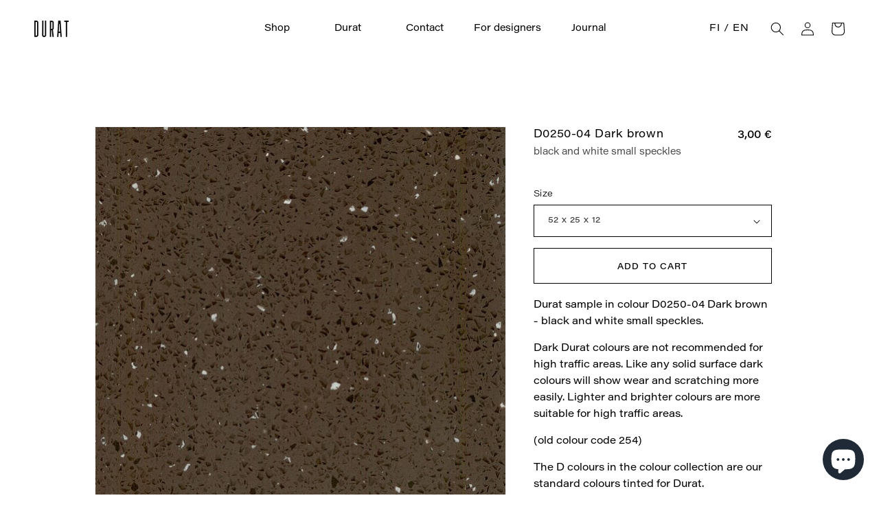

--- FILE ---
content_type: text/html; charset=utf-8
request_url: https://durat.fi/en/products/d0250-04-tummanruskea-musta-valkoinen-pieni-muru
body_size: 46518
content:
<!doctype html>
<html class="no-js" lang="en">
  <head>
	<script id="pandectes-rules">   /* PANDECTES-GDPR: DO NOT MODIFY AUTO GENERATED CODE OF THIS SCRIPT */      window.PandectesSettings = {"store":{"id":62693310654,"plan":"plus","theme":"Durat 2022","primaryLocale":"fi","adminMode":false},"tsPublished":1710264381,"declaration":{"showPurpose":false,"showProvider":false,"showDateGenerated":true},"language":{"languageMode":"Multilingual","fallbackLanguage":"en","languageDetection":"locale","languagesSupported":["fi"]},"texts":{"managed":{"headerText":{"en":"We respect your privacy","fi":"Kunnioitamme yksityisyyttäsi"},"consentText":{"en":"This website uses cookies to ensure you get the best experience.","fi":"Tämä sivusto käyttää evästeitä parhaan käyttökokemuksen varmistamiseksi."},"dismissButtonText":{"en":"Ok","fi":"Ok"},"linkText":{"en":"Learn more","fi":"Lisätietoja"},"imprintText":{"en":"Imprint","fi":"Jälki"},"preferencesButtonText":{"en":"Preferences","fi":"Asetukset"},"allowButtonText":{"en":"Accept","fi":"Hyväksy"},"denyButtonText":{"en":"Decline","fi":"Hylkää"},"leaveSiteButtonText":{"en":"Leave this site","fi":"Jätä tämä sivusto"},"cookiePolicyText":{"en":"Cookie policy","fi":"Evästekäytäntö"},"preferencesPopupTitleText":{"en":"Manage consent preferences","fi":"Hallitse suostumusasetuksia"},"preferencesPopupIntroText":{"en":"We use cookies to optimize website functionality, analyze the performance, and provide personalized experience to you. Some cookies are essential to make the website operate and function correctly. Those cookies cannot be disabled. In this window you can manage your preference of cookies.","fi":"Käytämme evästeitä verkkosivuston toimivuuden optimoimiseksi, suorituskyvyn analysoimiseksi ja henkilökohtaisen kokemuksen tarjoamiseksi sinulle. Jotkut evästeet ovat välttämättömiä, jotta verkkosivusto toimii ja toimii oikein. Näitä evästeitä ei voi poistaa käytöstä. Tässä ikkunassa voit hallita evästeasetuksiasi."},"preferencesPopupCloseButtonText":{"en":"Close","fi":"kiinni"},"preferencesPopupAcceptAllButtonText":{"en":"Accept all","fi":"Hyväksy kaikki"},"preferencesPopupRejectAllButtonText":{"en":"Reject all","fi":"Hylkää kaikki"},"preferencesPopupSaveButtonText":{"en":"Save preferences","fi":"Tallenna asetukset"},"accessSectionTitleText":{"en":"Data portability","fi":"Tietojen siirrettävyys"},"accessSectionParagraphText":{"en":"You have the right to request access to your data at any time.","fi":"Sinulla on oikeus päästä käsiksi tietoihisi milloin tahansa."},"rectificationSectionTitleText":{"en":"Data Rectification","fi":"Tietojen oikaisu"},"rectificationSectionParagraphText":{"en":"You have the right to request your data to be updated whenever you think it is appropriate.","fi":"Sinulla on oikeus pyytää tietojesi päivittämistä aina, kun pidät sitä tarpeellisena."},"erasureSectionTitleText":{"en":"Right to be forgotten","fi":"Oikeus tulla unohdetuksi"},"erasureSectionParagraphText":{"en":"You have the right to ask all your data to be erased. After that, you will no longer be able to access your account.","fi":"Sinulla on oikeus pyytää, että kaikki tietosi poistetaan. Tämän jälkeen et voi enää käyttää tiliäsi."},"declIntroText":{"en":"We use cookies to optimize website functionality, analyze the performance, and provide personalized experience to you. Some cookies are essential to make the website operate and function correctly. Those cookies cannot be disabled. In this window you can manage your preference of cookies.","fi":"Käytämme evästeitä optimoidaksemme verkkosivuston toimivuutta, analysoidaksemme suorituskykyä ja tarjotaksemme sinulle henkilökohtaisen käyttökokemuksen. Jotkut evästeet ovat välttämättömiä, jotta sivusto toimisi ja toimisi oikein. Näitä evästeitä ei voi poistaa käytöstä. Tässä ikkunassa voit hallita evästeasetuksiasi."}},"categories":{"strictlyNecessaryCookiesTitleText":{"en":"Strictly necessary cookies","fi":"Ehdottomasti välttämättömät evästeet"},"functionalityCookiesTitleText":{"en":"Functional cookies","fi":"Toiminnalliset evästeet"},"performanceCookiesTitleText":{"en":"Performance cookies","fi":"Suorituskykyevästeet"},"targetingCookiesTitleText":{"en":"Targeting cookies","fi":"Kohdistusevästeet"},"unclassifiedCookiesTitleText":{"en":"Unclassified cookies","fi":"Luokittelemattomat evästeet"},"strictlyNecessaryCookiesDescriptionText":{"en":"These cookies are essential in order to enable you to move around the website and use its features, such as accessing secure areas of the website. The website cannot function properly without these cookies.","fi":"Nämä evästeet ovat välttämättömiä, jotta voit liikkua verkkosivustolla ja käyttää sen ominaisuuksia, kuten pääsyä verkkosivuston suojattuihin alueisiin. Verkkosivusto ei voi toimia kunnolla ilman näitä evästeitä."},"functionalityCookiesDescriptionText":{"en":"These cookies enable the site to provide enhanced functionality and personalisation. They may be set by us or by third party providers whose services we have added to our pages. If you do not allow these cookies then some or all of these services may not function properly.","fi":"Nämä evästeet antavat sivustolle mahdollisuuden parantaa toimintoja ja personointia. Voimme asettaa ne itse tai kolmannen osapuolen palveluntarjoajat, joiden palvelut olemme lisänneet sivuillemme. Jos et salli näitä evästeitä, jotkut tai kaikki näistä palveluista eivät ehkä toimi oikein."},"performanceCookiesDescriptionText":{"en":"These cookies enable us to monitor and improve the performance of our website. For example, they allow us to count visits, identify traffic sources and see which parts of the site are most popular.","fi":"Näiden evästeiden avulla voimme seurata ja parantaa verkkosivustomme suorituskykyä. Niiden avulla voimme esimerkiksi laskea käyntejä, tunnistaa liikenteen lähteet ja nähdä, mitkä sivuston osat ovat suosituimpia."},"targetingCookiesDescriptionText":{"en":"These cookies may be set through our site by our advertising partners. They may be used by those companies to build a profile of your interests and show you relevant adverts on other sites.    They do not store directly personal information, but are based on uniquely identifying your browser and internet device. If you do not allow these cookies, you will experience less targeted advertising.","fi":"Mainostajamme voivat asettaa nämä evästeet sivustollamme. Nämä yritykset voivat käyttää niitä rakentaakseen kiinnostuksen kohteidesi profiilin ja näyttääkseen sinulle osuvia mainoksia muilla sivustoilla. Ne eivät tallenna suoraan henkilökohtaisia tietoja, mutta perustuvat selaimen ja Internet -laitteen yksilölliseen tunnistamiseen. Jos et salli näitä evästeitä, kohdistat vähemmän mainontaa."},"unclassifiedCookiesDescriptionText":{"en":"Unclassified cookies are cookies that we are in the process of classifying, together with the providers of individual cookies.","fi":"Luokittelemattomat evästeet ovat evästeitä, joita luokittelemme parhaillaan yhdessä yksittäisten evästeiden tarjoajien kanssa."}},"auto":{"declName":{"en":"Name","fi":"Nimi"},"declPath":{"en":"Path","fi":"Polku"},"declType":{"en":"Type","fi":"Tyyppi"},"declDomain":{"en":"Domain","fi":"Verkkotunnus"},"declPurpose":{"en":"Purpose","fi":"Tarkoitus"},"declProvider":{"en":"Provider","fi":"Palveluntarjoaja"},"declRetention":{"en":"Retention","fi":"Säilyttäminen"},"declFirstParty":{"en":"First-party","fi":"First-party"},"declThirdParty":{"en":"Third-party","fi":"Kolmas osapuoli"},"declSeconds":{"en":"seconds","fi":"sekuntia"},"declMinutes":{"en":"minutes","fi":"pöytäkirja"},"declHours":{"en":"hours","fi":"tuntia"},"declDays":{"en":"days","fi":"päivää"},"declMonths":{"en":"months","fi":"kuukaudet"},"declYears":{"en":"years","fi":"vuotta"},"declSession":{"en":"Session","fi":"istunto"},"cookiesDetailsText":{"en":"Cookies details","fi":"Evästeiden tiedot"},"preferencesPopupAlwaysAllowedText":{"en":"Always allowed","fi":"aina sallittu"},"submitButton":{"en":"Submit","fi":"Lähetä"},"submittingButton":{"en":"Submitting...","fi":"Lähetetään ..."},"cancelButton":{"en":"Cancel","fi":"Peruuttaa"},"guestsSupportInfoText":{"en":"Please login with your customer account to further proceed.","fi":"Kirjaudu sisään asiakastililläsi jatkaaksesi."},"guestsSupportEmailPlaceholder":{"en":"E-mail address","fi":"Sähköpostiosoite"},"guestsSupportEmailValidationError":{"en":"Email is not valid","fi":"Sähköpostiosoite ei kelpaa"},"guestsSupportEmailSuccessTitle":{"en":"Thank you for your request","fi":"Kiitos pyynnöstäsi"},"guestsSupportEmailFailureTitle":{"en":"A problem occurred","fi":"Tapahtui ongelma"},"guestsSupportEmailSuccessMessage":{"en":"If you are registered as a customer of this store, you will soon receive an email with instructions on how to proceed.","fi":"Jos olet rekisteröitynyt tämän myymälän asiakkaaksi, saat pian sähköpostiviestin, jossa on ohjeet jatkamisesta."},"guestsSupportEmailFailureMessage":{"en":"Your request was not submitted. Please try again and if problem persists, contact store owner for assistance.","fi":"Pyyntöäsi ei lähetetty. Yritä uudelleen ja jos ongelma jatkuu, ota yhteyttä myymälän omistajaan."},"confirmationSuccessTitle":{"en":"Your request is verified","fi":"Pyyntösi on vahvistettu"},"confirmationFailureTitle":{"en":"A problem occurred","fi":"Tapahtui ongelma"},"confirmationSuccessMessage":{"en":"We will soon get back to you as to your request.","fi":"Palaamme sinulle pian pyyntösi suhteen."},"confirmationFailureMessage":{"en":"Your request was not verified. Please try again and if problem persists, contact store owner for assistance","fi":"Pyyntöäsi ei vahvistettu. Yritä uudelleen. Jos ongelma jatkuu, ota yhteyttä myymälän omistajaan"},"consentSectionTitleText":{"en":"Your cookie consent","fi":"Evästeen suostumuksesi"},"consentSectionNoConsentText":{"en":"You have not consented to the cookies policy of this website.","fi":"Et ole suostunut tämän verkkosivuston evästekäytäntöön."},"consentSectionConsentedText":{"en":"You consented to the cookies policy of this website on","fi":"Hyväksyit tämän verkkosivuston evästekäytännön"},"consentStatus":{"en":"Consent preference","fi":"Suostumusasetus"},"consentDate":{"en":"Consent date","fi":"Suostumuspäivä"},"consentId":{"en":"Consent ID","fi":"Suostumustunnus"},"consentSectionChangeConsentActionText":{"en":"Change consent preference","fi":"Muuta suostumusasetusta"},"accessSectionGDPRRequestsActionText":{"en":"Data subject requests","fi":"Rekisteröidyn pyynnöt"},"accessSectionAccountInfoActionText":{"en":"Personal data","fi":"Henkilökohtaiset tiedot"},"accessSectionOrdersRecordsActionText":{"en":"Orders","fi":"Tilaukset"},"accessSectionDownloadReportActionText":{"en":"Request export","fi":"Lataa kaikki"},"rectificationCommentPlaceholder":{"en":"Describe what you want to be updated","fi":"Kuvaile, mitä haluat päivittää"},"rectificationCommentValidationError":{"en":"Comment is required","fi":"Kommentti vaaditaan"},"rectificationSectionEditAccountActionText":{"en":"Request an update","fi":"Pyydä päivitystä"},"erasureSectionRequestDeletionActionText":{"en":"Request personal data deletion","fi":"Pyydä henkilötietojen poistamista"}}},"library":{"previewMode":false,"fadeInTimeout":0,"defaultBlocked":7,"showLink":true,"showImprintLink":false,"enabled":true,"cookie":{"name":"_pandectes_gdpr","expiryDays":365,"secure":true},"dismissOnScroll":false,"dismissOnWindowClick":false,"dismissOnTimeout":false,"palette":{"popup":{"background":"#FFFFFF","backgroundForCalculations":{"a":1,"b":255,"g":255,"r":255},"text":"#000000"},"button":{"background":"transparent","backgroundForCalculations":{"a":1,"b":255,"g":255,"r":255},"text":"#000000","textForCalculation":{"a":1,"b":0,"g":0,"r":0},"border":"#000000"}},"content":{"href":"https://durat.com/policies/privacy-policy","imprintHref":"/","close":"&#10005;","target":"_blank","logo":""},"window":"<div role=\"dialog\" aria-live=\"polite\" aria-label=\"cookieconsent\" aria-describedby=\"cookieconsent:desc\" id=\"pandectes-banner\" class=\"cc-window-wrapper cc-overlay-wrapper\"><div class=\"pd-cookie-banner-window cc-window {{classes}}\"><!--googleoff: all-->{{children}}<!--googleon: all--></div></div>","compliance":{"opt-both":"<div class=\"cc-compliance cc-highlight\">{{deny}}{{allow}}</div>"},"type":"opt-both","layouts":{"basic":"{{messagelink}}{{compliance}}{{close}}"},"position":"overlay","theme":"wired","revokable":true,"animateRevokable":false,"revokableReset":false,"revokableLogoUrl":"","revokablePlacement":"bottom-left","revokableMarginHorizontal":15,"revokableMarginVertical":15,"static":false,"autoAttach":true,"hasTransition":true,"blacklistPage":[""]},"geolocation":{"brOnly":false,"caOnly":false,"euOnly":false,"jpOnly":false,"thOnly":false,"canadaOnly":false,"globalVisibility":true},"dsr":{"guestsSupport":false,"accessSectionDownloadReportAuto":false},"banner":{"resetTs":1677589882,"extraCss":"        .cc-banner-logo {max-width: 24em!important;}    @media(min-width: 768px) {.cc-window.cc-floating{max-width: 24em!important;width: 24em!important;}}    .cc-message, .pd-cookie-banner-window .cc-header, .cc-logo {text-align: left}    .cc-window-wrapper{z-index: 2147483647;-webkit-transition: opacity 1s ease;  transition: opacity 1s ease;}    .cc-window{z-index: 2147483647;font-family: inherit;}    .pd-cookie-banner-window .cc-header{font-family: inherit;}    .pd-cp-ui{font-family: inherit; background-color: #FFFFFF;color:#000000;}    button.pd-cp-btn, a.pd-cp-btn{}    input + .pd-cp-preferences-slider{background-color: rgba(0, 0, 0, 0.3)}    .pd-cp-scrolling-section::-webkit-scrollbar{background-color: rgba(0, 0, 0, 0.3)}    input:checked + .pd-cp-preferences-slider{background-color: rgba(0, 0, 0, 1)}    .pd-cp-scrolling-section::-webkit-scrollbar-thumb {background-color: rgba(0, 0, 0, 1)}    .pd-cp-ui-close{color:#000000;}    .pd-cp-preferences-slider:before{background-color: #FFFFFF}    .pd-cp-title:before {border-color: #000000!important}    .pd-cp-preferences-slider{background-color:#000000}    .pd-cp-toggle{color:#000000!important}    @media(max-width:699px) {.pd-cp-ui-close-top svg {fill: #000000}}    .pd-cp-toggle:hover,.pd-cp-toggle:visited,.pd-cp-toggle:active{color:#000000!important}    .pd-cookie-banner-window {}  ","customJavascript":null,"showPoweredBy":false,"hybridStrict":false,"cookiesBlockedByDefault":"7","isActive":true,"implicitSavePreferences":false,"cookieIcon":false,"blockBots":false,"showCookiesDetails":false,"hasTransition":true,"blockingPage":false,"showOnlyLandingPage":false,"leaveSiteUrl":"https://www.google.com","linkRespectStoreLang":false},"cookies":{"0":[{"name":"secure_customer_sig","domain":"durat-2022.myshopify.com","path":"/","provider":"Shopify","firstParty":true,"retention":"1 year(s)","expires":1,"unit":"declYears","purpose":{"en":"Used in connection with customer login.","fi":"Käytetään asiakkaan kirjautumisen yhteydessä."}},{"name":"localization","domain":"durat-2022.myshopify.com","path":"/","provider":"Shopify","firstParty":true,"retention":"1 year(s)","expires":1,"unit":"declYears","purpose":{"en":"Shopify store localization","fi":"Shopify-myymälän lokalisointi"}},{"name":"cart_currency","domain":"durat-2022.myshopify.com","path":"/","provider":"Shopify","firstParty":true,"retention":"14 day(s)","expires":14,"unit":"declDays","purpose":{"en":"Used in connection with shopping cart.","fi":"Eväste on välttämätön verkkosivuston turvallisen kassa- ja maksutoiminnon kannalta. Tämän toiminnon tarjoaa shopify.com."}},{"name":"_cmp_a","domain":".durat-2022.myshopify.com","path":"/","provider":"Shopify","firstParty":true,"retention":"24 hour(s)","expires":24,"unit":"declHours","purpose":{"en":"Used for managing customer privacy settings.","fi":"Käytetään asiakkaiden tietosuoja-asetusten hallintaan."}},{"name":"_secure_session_id","domain":"durat-2022.myshopify.com","path":"/","provider":"Shopify","firstParty":true,"retention":"24 hour(s)","expires":24,"unit":"declHours","purpose":{"en":"Used in connection with navigation through a storefront.","fi":"Käytetään liikkeen läpi navigoinnin yhteydessä."}},{"name":"keep_alive","domain":"durat-2022.myshopify.com","path":"/","provider":"Shopify","firstParty":true,"retention":"30 minute(s)","expires":30,"unit":"declMinutes","purpose":{"en":"Used in connection with buyer localization.","fi":"Käytetään ostajan lokalisoinnin yhteydessä."}}],"1":[],"2":[{"name":"_orig_referrer","domain":".durat-2022.myshopify.com","path":"/","provider":"Shopify","firstParty":true,"retention":"14 day(s)","expires":14,"unit":"declDays","purpose":{"en":"Tracks landing pages.","fi":"Seuraa aloitussivuja."}},{"name":"_landing_page","domain":".durat-2022.myshopify.com","path":"/","provider":"Shopify","firstParty":true,"retention":"14 day(s)","expires":14,"unit":"declDays","purpose":{"en":"Tracks landing pages.","fi":"Seuraa aloitussivuja."}},{"name":"_y","domain":".durat-2022.myshopify.com","path":"/","provider":"Shopify","firstParty":true,"retention":"1 year(s)","expires":1,"unit":"declYears","purpose":{"en":"Shopify analytics.","fi":"Shopify-analytiikka."}},{"name":"_s","domain":".durat-2022.myshopify.com","path":"/","provider":"Shopify","firstParty":true,"retention":"30 minute(s)","expires":30,"unit":"declMinutes","purpose":{"en":"Shopify analytics.","fi":"Shopify-analytiikka."}},{"name":"_shopify_s","domain":".durat-2022.myshopify.com","path":"/","provider":"Shopify","firstParty":true,"retention":"30 minute(s)","expires":30,"unit":"declMinutes","purpose":{"en":"Shopify analytics.","fi":"Shopify-analytiikka."}},{"name":"_shopify_y","domain":".durat-2022.myshopify.com","path":"/","provider":"Shopify","firstParty":true,"retention":"1 year(s)","expires":1,"unit":"declYears","purpose":{"en":"Shopify analytics.","fi":"Shopify-analytiikka."}}],"4":[],"8":[]},"blocker":{"isActive":false,"googleConsentMode":{"id":"GTM-W4MFZZ3","analyticsId":"","adwordsId":"","isActive":true,"adStorageCategory":4,"analyticsStorageCategory":2,"personalizationStorageCategory":1,"functionalityStorageCategory":1,"customEvent":true,"securityStorageCategory":0,"redactData":true,"urlPassthrough":false,"dataLayerProperty":"dataLayer","waitForUpdate":2000},"facebookPixel":{"id":"","isActive":false,"ldu":false},"rakuten":{"isActive":false,"cmp":false,"ccpa":false},"klaviyoIsActive":false,"gpcIsActive":false,"defaultBlocked":7,"patterns":{"whiteList":[],"blackList":{"1":[],"2":[],"4":[],"8":[]},"iframesWhiteList":[],"iframesBlackList":{"1":[],"2":[],"4":[],"8":[]},"beaconsWhiteList":[],"beaconsBlackList":{"1":[],"2":[],"4":[],"8":[]}}}}      !function(){"use strict";window.PandectesRules=window.PandectesRules||{},window.PandectesRules.manualBlacklist={1:[],2:[],4:[]},window.PandectesRules.blacklistedIFrames={1:[],2:[],4:[]},window.PandectesRules.blacklistedCss={1:[],2:[],4:[]},window.PandectesRules.blacklistedBeacons={1:[],2:[],4:[]};var e="javascript/blocked",t="_pandectes_gdpr";function n(e){return new RegExp(e.replace(/[/\\.+?$()]/g,"\\$&").replace("*","(.*)"))}var a=function(e){try{return JSON.parse(e)}catch(e){return!1}},r=function(e){var t=arguments.length>1&&void 0!==arguments[1]?arguments[1]:"log",n=new URLSearchParams(window.location.search);n.get("log")&&console[t]("PandectesRules: ".concat(e))};function o(e,t){var n=Object.keys(e);if(Object.getOwnPropertySymbols){var a=Object.getOwnPropertySymbols(e);t&&(a=a.filter((function(t){return Object.getOwnPropertyDescriptor(e,t).enumerable}))),n.push.apply(n,a)}return n}function i(e){for(var t=1;t<arguments.length;t++){var n=null!=arguments[t]?arguments[t]:{};t%2?o(Object(n),!0).forEach((function(t){c(e,t,n[t])})):Object.getOwnPropertyDescriptors?Object.defineProperties(e,Object.getOwnPropertyDescriptors(n)):o(Object(n)).forEach((function(t){Object.defineProperty(e,t,Object.getOwnPropertyDescriptor(n,t))}))}return e}function s(e){return s="function"==typeof Symbol&&"symbol"==typeof Symbol.iterator?function(e){return typeof e}:function(e){return e&&"function"==typeof Symbol&&e.constructor===Symbol&&e!==Symbol.prototype?"symbol":typeof e},s(e)}function c(e,t,n){return t in e?Object.defineProperty(e,t,{value:n,enumerable:!0,configurable:!0,writable:!0}):e[t]=n,e}function l(e,t){return function(e){if(Array.isArray(e))return e}(e)||function(e,t){var n=null==e?null:"undefined"!=typeof Symbol&&e[Symbol.iterator]||e["@@iterator"];if(null==n)return;var a,r,o=[],i=!0,s=!1;try{for(n=n.call(e);!(i=(a=n.next()).done)&&(o.push(a.value),!t||o.length!==t);i=!0);}catch(e){s=!0,r=e}finally{try{i||null==n.return||n.return()}finally{if(s)throw r}}return o}(e,t)||u(e,t)||function(){throw new TypeError("Invalid attempt to destructure non-iterable instance.\nIn order to be iterable, non-array objects must have a [Symbol.iterator]() method.")}()}function d(e){return function(e){if(Array.isArray(e))return f(e)}(e)||function(e){if("undefined"!=typeof Symbol&&null!=e[Symbol.iterator]||null!=e["@@iterator"])return Array.from(e)}(e)||u(e)||function(){throw new TypeError("Invalid attempt to spread non-iterable instance.\nIn order to be iterable, non-array objects must have a [Symbol.iterator]() method.")}()}function u(e,t){if(e){if("string"==typeof e)return f(e,t);var n=Object.prototype.toString.call(e).slice(8,-1);return"Object"===n&&e.constructor&&(n=e.constructor.name),"Map"===n||"Set"===n?Array.from(e):"Arguments"===n||/^(?:Ui|I)nt(?:8|16|32)(?:Clamped)?Array$/.test(n)?f(e,t):void 0}}function f(e,t){(null==t||t>e.length)&&(t=e.length);for(var n=0,a=new Array(t);n<t;n++)a[n]=e[n];return a}var p=window.PandectesRulesSettings||window.PandectesSettings,g=!(void 0===window.dataLayer||!Array.isArray(window.dataLayer)||!window.dataLayer.some((function(e){return"pandectes_full_scan"===e.event})));r("userAgent -> ".concat(window.navigator.userAgent.substring(0,50)));var y=function(){var e,n=arguments.length>0&&void 0!==arguments[0]?arguments[0]:t,r="; "+document.cookie,o=r.split("; "+n+"=");if(o.length<2)e={};else{var i=o.pop(),s=i.split(";");e=window.atob(s.shift())}var c=a(e);return!1!==c?c:e}(),h=p.banner.isActive,w=p.blocker,v=w.defaultBlocked,m=w.patterns,b=y&&null!==y.preferences&&void 0!==y.preferences?y.preferences:null,k=g?0:h?null===b?v:b:0,L={1:0==(1&k),2:0==(2&k),4:0==(4&k)},S=m.blackList,_=m.whiteList,P=m.iframesBlackList,A=m.iframesWhiteList,C=m.beaconsBlackList,E=m.beaconsWhiteList,B={blackList:[],whiteList:[],iframesBlackList:{1:[],2:[],4:[],8:[]},iframesWhiteList:[],beaconsBlackList:{1:[],2:[],4:[],8:[]},beaconsWhiteList:[]};[1,2,4].map((function(e){var t;L[e]||((t=B.blackList).push.apply(t,d(S[e].length?S[e].map(n):[])),B.iframesBlackList[e]=P[e].length?P[e].map(n):[],B.beaconsBlackList[e]=C[e].length?C[e].map(n):[])})),B.whiteList=_.length?_.map(n):[],B.iframesWhiteList=A.length?A.map(n):[],B.beaconsWhiteList=E.length?E.map(n):[];var I={scripts:[],iframes:{1:[],2:[],4:[]},beacons:{1:[],2:[],4:[]},css:{1:[],2:[],4:[]}},O=function(t,n){return t&&(!n||n!==e)&&(!B.blackList||B.blackList.some((function(e){return e.test(t)})))&&(!B.whiteList||B.whiteList.every((function(e){return!e.test(t)})))},j=function(e){var t=e.getAttribute("src");return B.blackList&&B.blackList.every((function(e){return!e.test(t)}))||B.whiteList&&B.whiteList.some((function(e){return e.test(t)}))},R=function(e,t){var n=B.iframesBlackList[t],a=B.iframesWhiteList;return e&&(!n||n.some((function(t){return t.test(e)})))&&(!a||a.every((function(t){return!t.test(e)})))},T=function(e,t){var n=B.beaconsBlackList[t],a=B.beaconsWhiteList;return e&&(!n||n.some((function(t){return t.test(e)})))&&(!a||a.every((function(t){return!t.test(e)})))},x=new MutationObserver((function(e){for(var t=0;t<e.length;t++)for(var n=e[t].addedNodes,a=0;a<n.length;a++){var r=n[a],o=r.dataset&&r.dataset.cookiecategory;if(1===r.nodeType&&"LINK"===r.tagName){var i=r.dataset&&r.dataset.href;if(i&&o)switch(o){case"functionality":case"C0001":I.css[1].push(i);break;case"performance":case"C0002":I.css[2].push(i);break;case"targeting":case"C0003":I.css[4].push(i)}}}})),N=new MutationObserver((function(t){for(var n=0;n<t.length;n++)for(var a=t[n].addedNodes,r=function(t){var n=a[t],r=n.src||n.dataset&&n.dataset.src,o=n.dataset&&n.dataset.cookiecategory;if(1===n.nodeType&&"IFRAME"===n.tagName){if(r){var i=!1;R(r,1)||"functionality"===o||"C0001"===o?(i=!0,I.iframes[1].push(r)):R(r,2)||"performance"===o||"C0002"===o?(i=!0,I.iframes[2].push(r)):(R(r,4)||"targeting"===o||"C0003"===o)&&(i=!0,I.iframes[4].push(r)),i&&(n.removeAttribute("src"),n.setAttribute("data-src",r))}}else if(1===n.nodeType&&"IMG"===n.tagName){if(r){var s=!1;T(r,1)?(s=!0,I.beacons[1].push(r)):T(r,2)?(s=!0,I.beacons[2].push(r)):T(r,4)&&(s=!0,I.beacons[4].push(r)),s&&(n.removeAttribute("src"),n.setAttribute("data-src",r))}}else if(1===n.nodeType&&"LINK"===n.tagName){var c=n.dataset&&n.dataset.href;if(c&&o)switch(o){case"functionality":case"C0001":I.css[1].push(c);break;case"performance":case"C0002":I.css[2].push(c);break;case"targeting":case"C0003":I.css[4].push(c)}}else if(1===n.nodeType&&"SCRIPT"===n.tagName){var l=n.type,d=!1;if(O(r,l))d=!0;else if(r&&o)switch(o){case"functionality":case"C0001":d=!0,window.PandectesRules.manualBlacklist[1].push(r);break;case"performance":case"C0002":d=!0,window.PandectesRules.manualBlacklist[2].push(r);break;case"targeting":case"C0003":d=!0,window.PandectesRules.manualBlacklist[4].push(r)}if(d){I.scripts.push([n,l]),n.type=e;n.addEventListener("beforescriptexecute",(function t(a){n.getAttribute("type")===e&&a.preventDefault(),n.removeEventListener("beforescriptexecute",t)})),n.parentElement&&n.parentElement.removeChild(n)}}},o=0;o<a.length;o++)r(o)})),D=document.createElement,M={src:Object.getOwnPropertyDescriptor(HTMLScriptElement.prototype,"src"),type:Object.getOwnPropertyDescriptor(HTMLScriptElement.prototype,"type")};window.PandectesRules.unblockCss=function(e){var t=I.css[e]||[];t.length&&r("Unblocking CSS for ".concat(e)),t.forEach((function(e){var t=document.querySelector('link[data-href^="'.concat(e,'"]'));t.removeAttribute("data-href"),t.href=e})),I.css[e]=[]},window.PandectesRules.unblockIFrames=function(e){var t=I.iframes[e]||[];t.length&&r("Unblocking IFrames for ".concat(e)),B.iframesBlackList[e]=[],t.forEach((function(e){var t=document.querySelector('iframe[data-src^="'.concat(e,'"]'));t.removeAttribute("data-src"),t.src=e})),I.iframes[e]=[]},window.PandectesRules.unblockBeacons=function(e){var t=I.beacons[e]||[];t.length&&r("Unblocking Beacons for ".concat(e)),B.beaconsBlackList[e]=[],t.forEach((function(e){var t=document.querySelector('img[data-src^="'.concat(e,'"]'));t.removeAttribute("data-src"),t.src=e})),I.beacons[e]=[]},window.PandectesRules.unblockInlineScripts=function(e){var t=1===e?"functionality":2===e?"performance":"targeting";document.querySelectorAll('script[type="javascript/blocked"][data-cookiecategory="'.concat(t,'"]')).forEach((function(e){var t=e.textContent;e.parentNode.removeChild(e);var n=document.createElement("script");n.type="text/javascript",n.textContent=t,document.body.appendChild(n)}))},window.PandectesRules.unblock=function(t){t.length<1?(B.blackList=[],B.whiteList=[],B.iframesBlackList=[],B.iframesWhiteList=[]):(B.blackList&&(B.blackList=B.blackList.filter((function(e){return t.every((function(t){return"string"==typeof t?!e.test(t):t instanceof RegExp?e.toString()!==t.toString():void 0}))}))),B.whiteList&&(B.whiteList=[].concat(d(B.whiteList),d(t.map((function(e){if("string"==typeof e){var t=".*"+n(e)+".*";if(B.whiteList.every((function(e){return e.toString()!==t.toString()})))return new RegExp(t)}else if(e instanceof RegExp&&B.whiteList.every((function(t){return t.toString()!==e.toString()})))return e;return null})).filter(Boolean)))));for(var a=document.querySelectorAll('script[type="'.concat(e,'"]')),o=0;o<a.length;o++){var i=a[o];j(i)&&(I.scripts.push([i,"application/javascript"]),i.parentElement.removeChild(i))}var s=0;d(I.scripts).forEach((function(e,t){var n=l(e,2),a=n[0],r=n[1];if(j(a)){for(var o=document.createElement("script"),i=0;i<a.attributes.length;i++){var c=a.attributes[i];"src"!==c.name&&"type"!==c.name&&o.setAttribute(c.name,a.attributes[i].value)}o.setAttribute("src",a.src),o.setAttribute("type",r||"application/javascript"),document.head.appendChild(o),I.scripts.splice(t-s,1),s++}})),0==B.blackList.length&&0===B.iframesBlackList[1].length&&0===B.iframesBlackList[2].length&&0===B.iframesBlackList[4].length&&0===B.beaconsBlackList[1].length&&0===B.beaconsBlackList[2].length&&0===B.beaconsBlackList[4].length&&(r("Disconnecting observers"),N.disconnect(),x.disconnect())};var z,W,F=p.store.adminMode,U=p.blocker,q=U.defaultBlocked;z=function(){!function(){var e=window.Shopify.trackingConsent;if(!1!==e.shouldShowBanner()||null!==b||7!==q)try{var t=F&&!(window.Shopify&&window.Shopify.AdminBarInjector),n={preferences:0==(1&k)||g||t,analytics:0==(2&k)||g||t,marketing:0==(4&k)||g||t};e.firstPartyMarketingAllowed()===n.marketing&&e.analyticsProcessingAllowed()===n.analytics&&e.preferencesProcessingAllowed()===n.preferences||e.setTrackingConsent(n,(function(e){e&&e.error?r("Shopify.customerPrivacy API - failed to setTrackingConsent"):r("Shopify.customerPrivacy API - setTrackingConsent(".concat(JSON.stringify(n),")"))}))}catch(e){r("Shopify.customerPrivacy API - exception")}}(),function(){var e=window.Shopify.trackingConsent,t=e.currentVisitorConsent();if(U.gpcIsActive&&"CCPA"===e.getRegulation()&&"no"===t.gpc&&"yes"!==t.sale_of_data){var n={sale_of_data:!1};e.setTrackingConsent(n,(function(e){e&&e.error?r("Shopify.customerPrivacy API - failed to setTrackingConsent({".concat(JSON.stringify(n),")")):r("Shopify.customerPrivacy API - setTrackingConsent(".concat(JSON.stringify(n),")"))}))}}()},W=null,window.Shopify&&window.Shopify.loadFeatures&&window.Shopify.trackingConsent?z():W=setInterval((function(){window.Shopify&&window.Shopify.loadFeatures&&(clearInterval(W),window.Shopify.loadFeatures([{name:"consent-tracking-api",version:"0.1"}],(function(e){e?r("Shopify.customerPrivacy API - failed to load"):(r("Shopify.customerPrivacy API - loaded"),r("Shopify.customerPrivacy.shouldShowBanner() -> "+window.Shopify.trackingConsent.shouldShowBanner()),z())})))}),10);var V=p.banner.isActive,J=p.blocker.googleConsentMode,H=J.isActive,$=J.customEvent,G=J.id,K=void 0===G?"":G,Y=J.analyticsId,Q=void 0===Y?"":Y,X=J.adwordsId,Z=void 0===X?"":X,ee=J.redactData,te=J.urlPassthrough,ne=J.adStorageCategory,ae=J.analyticsStorageCategory,re=J.functionalityStorageCategory,oe=J.personalizationStorageCategory,ie=J.securityStorageCategory,se=J.dataLayerProperty,ce=void 0===se?"dataLayer":se,le=J.waitForUpdate,de=void 0===le?2e3:le;function ue(){window[ce].push(arguments)}window[ce]=window[ce]||[];var fe,pe,ge={hasInitialized:!1,hasSentPageView:!1,ads_data_redaction:!1,url_passthrough:!1,data_layer_property:"dataLayer",storage:{ad_storage:"granted",ad_user_data:"granted",ad_personalization:"granted",analytics_storage:"granted",functionality_storage:"granted",personalization_storage:"granted",security_storage:"granted",wait_for_update:2e3}};if(V&&H){var ye=0==(k&ne)?"granted":"denied",he=0==(k&ae)?"granted":"denied",we=0==(k&re)?"granted":"denied",ve=0==(k&oe)?"granted":"denied",me=0==(k&ie)?"granted":"denied";if(ge.hasInitialized=!0,ge.ads_data_redaction="denied"===ye&&ee,ge.url_passthrough=te,ge.storage.ad_storage=ye,ge.storage.ad_user_data=ye,ge.storage.ad_personalization=ye,ge.storage.analytics_storage=he,ge.storage.functionality_storage=we,ge.storage.personalization_storage=ve,ge.storage.security_storage=me,ge.storage.wait_for_update="denied"===he||"denied"===ye?de:2e3,ge.data_layer_property=ce||"dataLayer",ge.ads_data_redaction&&ue("set","ads_data_redaction",ge.ads_data_redaction),ge.url_passthrough&&ue("set","url_passthrough",ge.url_passthrough),console.log("Pandectes: Google Consent Mode (Advanced/V2)"),ue("consent","default",ge.storage),(K.length||Q.length||Z.length)&&(window[ge.data_layer_property].push({"pandectes.start":(new Date).getTime(),event:"pandectes-rules.min.js"}),(Q.length||Z.length)&&ue("js",new Date)),K.length){window[ge.data_layer_property].push({"gtm.start":(new Date).getTime(),event:"gtm.js"});var be=document.createElement("script"),ke="dataLayer"!==ge.data_layer_property?"&l=".concat(ge.data_layer_property):"";be.async=!0,be.src="https://www.googletagmanager.com/gtm.js?id=".concat(K).concat(ke),document.head.appendChild(be)}if(Q.length){var Le=document.createElement("script");Le.async=!0,Le.src="https://www.googletagmanager.com/gtag/js?id=".concat(Q),document.head.appendChild(Le),ue("config",Q,{send_page_view:!1})}if(Z.length){var Se=document.createElement("script");Se.async=!0,Se.src="https://www.googletagmanager.com/gtag/js?id=".concat(Z),document.head.appendChild(Se),ue("config",Z)}window[ce].push=function(){for(var e=arguments.length,t=new Array(e),n=0;n<e;n++)t[n]=arguments[n];if(t&&t[0]){var a=t[0][0],r=t[0][1],o=t[0][2];if("consent"!==a||"default"!==r&&"update"!==r){if("config"===a){if(r===Q||r===Z)return}else if("event"===a&&"page_view"===r){if(!1!==ge.hasSentPageView)return;ge.hasSentPageView=!0}}else if(o&&"object"===s(o)&&4===Object.values(o).length&&o.ad_storage&&o.analytics_storage&&o.ad_user_data&&o.ad_personalization)return}return Array.prototype.push.apply(this,t)}}V&&$&&(pe=7===(fe=k)?"deny":0===fe?"allow":"mixed",window[ce].push({event:"Pandectes_Consent_Update",pandectes_status:pe,pandectes_categories:{C0000:"allow",C0001:L[1]?"allow":"deny",C0002:L[2]?"allow":"deny",C0003:L[4]?"allow":"deny"}}),r("PandectesCustomEvent pushed to the dataLayer"));var _e=p.blocker,Pe=_e.klaviyoIsActive,Ae=_e.googleConsentMode.adStorageCategory;Pe&&window.addEventListener("PandectesEvent_OnConsent",(function(e){var t=e.detail.preferences;if(null!=t){var n=0==(t&Ae)?"granted":"denied";void 0!==window.klaviyo&&window.klaviyo.isIdentified()&&window.klaviyo.push(["identify",{ad_personalization:n,ad_user_data:n}])}})),p.banner.revokableTrigger&&window.addEventListener("PandectesEvent_OnInitialize",(function(){document.querySelectorAll('[href*="#reopenBanner"]').forEach((function(e){e.onclick=function(e){e.preventDefault(),window.Pandectes.fn.revokeConsent()}}))})),window.PandectesRules.gcm=ge;var Ce=p.banner.isActive,Ee=p.blocker.isActive;r("Blocker -> "+(Ee?"Active":"Inactive")),r("Banner -> "+(Ce?"Active":"Inactive")),r("ActualPrefs -> "+k);var Be=null===b&&/\/checkouts\//.test(window.location.pathname);0!==k&&!1===g&&Ee&&!Be?(r("Blocker will execute"),document.createElement=function(){for(var t=arguments.length,n=new Array(t),a=0;a<t;a++)n[a]=arguments[a];if("script"!==n[0].toLowerCase())return D.bind?D.bind(document).apply(void 0,n):D;var r=D.bind(document).apply(void 0,n);try{Object.defineProperties(r,{src:i(i({},M.src),{},{set:function(t){O(t,r.type)&&M.type.set.call(this,e),M.src.set.call(this,t)}}),type:i(i({},M.type),{},{get:function(){var t=M.type.get.call(this);return t===e||O(this.src,t)?null:t},set:function(t){var n=O(r.src,r.type)?e:t;M.type.set.call(this,n)}})}),r.setAttribute=function(t,n){if("type"===t){var a=O(r.src,r.type)?e:n;M.type.set.call(r,a)}else"src"===t?(O(n,r.type)&&M.type.set.call(r,e),M.src.set.call(r,n)):HTMLScriptElement.prototype.setAttribute.call(r,t,n)}}catch(e){console.warn("Yett: unable to prevent script execution for script src ",r.src,".\n",'A likely cause would be because you are using a third-party browser extension that monkey patches the "document.createElement" function.')}return r},N.observe(document.documentElement,{childList:!0,subtree:!0}),x.observe(document.documentElement,{childList:!0,subtree:!0})):r("Blocker will not execute")}();
</script>
	
  <link rel="stylesheet" href="https://obscure-escarpment-2240.herokuapp.com/stylesheets/bcpo-front.css">
  <script>var bcpo_product={"id":8532821115216,"title":"D0250-04 Dark brown","handle":"d0250-04-tummanruskea-musta-valkoinen-pieni-muru","description":"\u003cp\u003eDurat sample in colour D0250-04 Dark brown - black and white small speckles.\u003c\/p\u003e\n\u003cp\u003eDark Durat colours are not recommended for high traffic areas. Like any solid surface dark colours will show wear and scratching more easily. Lighter and brighter colours are more suitable for high traffic areas.\u003c\/p\u003e\n\u003cp\u003e(old colour code 254)\u003cbr\u003e\u003c\/p\u003e\n\u003cp\u003eThe D colours in the colour collection are our standard colours tinted for Durat.\u003c\/p\u003e\n\u003cp\u003eDurat has a distinctive, vivid and three-dimensional surface, which has a luxuriously silky and warm feeling.\u003c\/p\u003e","published_at":"2023-06-13T09:14:13+03:00","created_at":"2023-06-02T12:57:57+03:00","vendor":"Durat","type":"Mallipala","tags":["D-erikoisväri","mallipala","ruskea"],"price":300,"price_min":300,"price_max":1000,"available":true,"price_varies":true,"compare_at_price":null,"compare_at_price_min":0,"compare_at_price_max":0,"compare_at_price_varies":false,"variants":[{"id":46794695246160,"title":"52 x 25 x 12","option1":"52 x 25 x 12","option2":null,"option3":null,"sku":"SMPL-M-D0250-04","requires_shipping":true,"taxable":true,"featured_image":{"id":51077778833744,"product_id":8532821115216,"position":1,"created_at":"2023-06-02T12:58:05+03:00","updated_at":"2023-06-02T12:58:05+03:00","alt":null,"width":600,"height":600,"src":"\/\/durat.fi\/cdn\/shop\/files\/D0250_04Tummanruskeamustavalkoinenpienimuru_80814bcf-4102-45c9-a8a7-edbf7e9a1380.jpg?v=1685699885","variant_ids":[46794695246160,46794695278928]},"available":true,"name":"D0250-04 Dark brown - 52 x 25 x 12","public_title":"52 x 25 x 12","options":["52 x 25 x 12"],"price":300,"weight":25,"compare_at_price":null,"inventory_management":null,"barcode":null,"featured_media":{"alt":null,"id":43679512789328,"position":1,"preview_image":{"aspect_ratio":1.0,"height":600,"width":600,"src":"\/\/durat.fi\/cdn\/shop\/files\/D0250_04Tummanruskeamustavalkoinenpienimuru_80814bcf-4102-45c9-a8a7-edbf7e9a1380.jpg?v=1685699885"}},"requires_selling_plan":false,"selling_plan_allocations":[]},{"id":46794695278928,"title":"100 x 100 x 12","option1":"100 x 100 x 12","option2":null,"option3":null,"sku":"SMPL-L-D0250-04","requires_shipping":true,"taxable":true,"featured_image":{"id":51077778833744,"product_id":8532821115216,"position":1,"created_at":"2023-06-02T12:58:05+03:00","updated_at":"2023-06-02T12:58:05+03:00","alt":null,"width":600,"height":600,"src":"\/\/durat.fi\/cdn\/shop\/files\/D0250_04Tummanruskeamustavalkoinenpienimuru_80814bcf-4102-45c9-a8a7-edbf7e9a1380.jpg?v=1685699885","variant_ids":[46794695246160,46794695278928]},"available":true,"name":"D0250-04 Dark brown - 100 x 100 x 12","public_title":"100 x 100 x 12","options":["100 x 100 x 12"],"price":1000,"weight":200,"compare_at_price":null,"inventory_management":null,"barcode":null,"featured_media":{"alt":null,"id":43679512789328,"position":1,"preview_image":{"aspect_ratio":1.0,"height":600,"width":600,"src":"\/\/durat.fi\/cdn\/shop\/files\/D0250_04Tummanruskeamustavalkoinenpienimuru_80814bcf-4102-45c9-a8a7-edbf7e9a1380.jpg?v=1685699885"}},"requires_selling_plan":false,"selling_plan_allocations":[]}],"images":["\/\/durat.fi\/cdn\/shop\/files\/D0250_04Tummanruskeamustavalkoinenpienimuru_80814bcf-4102-45c9-a8a7-edbf7e9a1380.jpg?v=1685699885","\/\/durat.fi\/cdn\/shop\/files\/Duratkitchencountertop_D0250-04_PopA_Arkken_keittiotaso.jpg?v=1703797648"],"featured_image":"\/\/durat.fi\/cdn\/shop\/files\/D0250_04Tummanruskeamustavalkoinenpienimuru_80814bcf-4102-45c9-a8a7-edbf7e9a1380.jpg?v=1685699885","options":["Size"],"media":[{"alt":null,"id":43679512789328,"position":1,"preview_image":{"aspect_ratio":1.0,"height":600,"width":600,"src":"\/\/durat.fi\/cdn\/shop\/files\/D0250_04Tummanruskeamustavalkoinenpienimuru_80814bcf-4102-45c9-a8a7-edbf7e9a1380.jpg?v=1685699885"},"aspect_ratio":1.0,"height":600,"media_type":"image","src":"\/\/durat.fi\/cdn\/shop\/files\/D0250_04Tummanruskeamustavalkoinenpienimuru_80814bcf-4102-45c9-a8a7-edbf7e9a1380.jpg?v=1685699885","width":600},{"alt":null,"id":45780140458320,"position":2,"preview_image":{"aspect_ratio":0.667,"height":5040,"width":3360,"src":"\/\/durat.fi\/cdn\/shop\/files\/Duratkitchencountertop_D0250-04_PopA_Arkken_keittiotaso.jpg?v=1703797648"},"aspect_ratio":0.667,"height":5040,"media_type":"image","src":"\/\/durat.fi\/cdn\/shop\/files\/Duratkitchencountertop_D0250-04_PopA_Arkken_keittiotaso.jpg?v=1703797648","width":3360}],"requires_selling_plan":false,"selling_plan_groups":[],"content":"\u003cp\u003eDurat sample in colour D0250-04 Dark brown - black and white small speckles.\u003c\/p\u003e\n\u003cp\u003eDark Durat colours are not recommended for high traffic areas. Like any solid surface dark colours will show wear and scratching more easily. Lighter and brighter colours are more suitable for high traffic areas.\u003c\/p\u003e\n\u003cp\u003e(old colour code 254)\u003cbr\u003e\u003c\/p\u003e\n\u003cp\u003eThe D colours in the colour collection are our standard colours tinted for Durat.\u003c\/p\u003e\n\u003cp\u003eDurat has a distinctive, vivid and three-dimensional surface, which has a luxuriously silky and warm feeling.\u003c\/p\u003e"};  var bcpo_settings={"fallback":"dropdown","auto_select":"on","load_main_image":"on","replaceImage":"on","border_style":"round","tooltips":"show","sold_out_style":"transparent","theme":"light","jumbo_colors":"medium","jumbo_images":"medium","circle_swatches":"","inventory_style":"amazon","override_ajax":"on","add_price_addons":"off","theme2":"on","money_format2":"{{amount_with_comma_separator}} EUR","money_format_without_currency":"{{amount_with_comma_separator}} EUR","show_currency":"off","file_upload_warning":"off","global_auto_image_options":"","global_color_options":"","global_colors":[{"key":"","value":"ecf42f"}],"shop_currency":"EUR"};var inventory_quantity = [];inventory_quantity.push(-5);inventory_quantity.push(-4);if(bcpo_product) { for (var i = 0; i < bcpo_product.variants.length; i += 1) { bcpo_product.variants[i].inventory_quantity = inventory_quantity[i]; }}window.bcpo = window.bcpo || {}; bcpo.cart = {"note":null,"attributes":{},"original_total_price":0,"total_price":0,"total_discount":0,"total_weight":0.0,"item_count":0,"items":[],"requires_shipping":false,"currency":"EUR","items_subtotal_price":0,"cart_level_discount_applications":[],"checkout_charge_amount":0}; bcpo.ogFormData = FormData;</script>
    <meta charset="utf-8">
    <meta http-equiv="X-UA-Compatible" content="IE=edge">
    <meta name="viewport" content="width=device-width,initial-scale=1">
    <meta name="theme-color" content="">
    <link rel="canonical" href="https://durat.fi/en/products/d0250-04-tummanruskea-musta-valkoinen-pieni-muru">
    <link rel="preconnect" href="https://cdn.shopify.com" crossorigin><link rel="icon" type="image/png" href="//durat.fi/cdn/shop/files/Frame_180_edf7d888-449e-4964-bab2-5c4f945bd558.png?crop=center&height=32&v=1686226115&width=32"><link rel="preconnect" href="https://fonts.shopifycdn.com" crossorigin><title>
      D0250-04 Dark brown - black and white small speckles
 &ndash; Durat</title>

    
      <meta name="description" content="Durat sample in colour D0250-04 Dark brown - black and white small speckles. Dark Durat colours are not recommended for high traffic areas. Like any solid surface dark colours will show wear and scratching more easily. Lighter and brighter colours are more suitable for high traffic areas. (old colour code 254) The D co">
    

    

<meta property="og:site_name" content="Durat">
<meta property="og:url" content="https://durat.fi/en/products/d0250-04-tummanruskea-musta-valkoinen-pieni-muru">
<meta property="og:title" content="D0250-04 Dark brown - black and white small speckles">
<meta property="og:type" content="product">
<meta property="og:description" content="Durat sample in colour D0250-04 Dark brown - black and white small speckles. Dark Durat colours are not recommended for high traffic areas. Like any solid surface dark colours will show wear and scratching more easily. Lighter and brighter colours are more suitable for high traffic areas. (old colour code 254) The D co"><meta property="og:image" content="http://durat.fi/cdn/shop/files/D0250_04Tummanruskeamustavalkoinenpienimuru_80814bcf-4102-45c9-a8a7-edbf7e9a1380.jpg?v=1685699885">
  <meta property="og:image:secure_url" content="https://durat.fi/cdn/shop/files/D0250_04Tummanruskeamustavalkoinenpienimuru_80814bcf-4102-45c9-a8a7-edbf7e9a1380.jpg?v=1685699885">
  <meta property="og:image:width" content="600">
  <meta property="og:image:height" content="600"><meta property="og:price:amount" content="3,00">
  <meta property="og:price:currency" content="EUR"><meta name="twitter:card" content="summary_large_image">
<meta name="twitter:title" content="D0250-04 Dark brown - black and white small speckles">
<meta name="twitter:description" content="Durat sample in colour D0250-04 Dark brown - black and white small speckles. Dark Durat colours are not recommended for high traffic areas. Like any solid surface dark colours will show wear and scratching more easily. Lighter and brighter colours are more suitable for high traffic areas. (old colour code 254) The D co">


    <script src="//durat.fi/cdn/shop/t/1/assets/global.js?v=77250894033088276241715587032" defer="defer"></script>
    <script>window.performance && window.performance.mark && window.performance.mark('shopify.content_for_header.start');</script><meta name="google-site-verification" content="11mVmbdZvQB9vYwEcgAStFubEjbH-x0852NB2I-1hTs">
<meta id="shopify-digital-wallet" name="shopify-digital-wallet" content="/62693310654/digital_wallets/dialog">
<meta name="shopify-checkout-api-token" content="5cf3fbbf76f2ce57dd34a89a961af92c">
<link rel="alternate" hreflang="x-default" href="https://durat.fi/products/d0250-04-tummanruskea-musta-valkoinen-pieni-muru">
<link rel="alternate" hreflang="fi" href="https://durat.fi/products/d0250-04-tummanruskea-musta-valkoinen-pieni-muru">
<link rel="alternate" hreflang="en" href="https://durat.fi/en/products/d0250-04-tummanruskea-musta-valkoinen-pieni-muru">
<link rel="alternate" hreflang="en-AL" href="https://durat.com/products/d0250-04-tummanruskea-musta-valkoinen-pieni-muru">
<link rel="alternate" hreflang="fi-AL" href="https://durat.com/fi/products/d0250-04-tummanruskea-musta-valkoinen-pieni-muru">
<link rel="alternate" hreflang="en-AD" href="https://durat.com/products/d0250-04-tummanruskea-musta-valkoinen-pieni-muru">
<link rel="alternate" hreflang="fi-AD" href="https://durat.com/fi/products/d0250-04-tummanruskea-musta-valkoinen-pieni-muru">
<link rel="alternate" hreflang="en-AM" href="https://durat.com/products/d0250-04-tummanruskea-musta-valkoinen-pieni-muru">
<link rel="alternate" hreflang="fi-AM" href="https://durat.com/fi/products/d0250-04-tummanruskea-musta-valkoinen-pieni-muru">
<link rel="alternate" hreflang="en-AT" href="https://durat.com/products/d0250-04-tummanruskea-musta-valkoinen-pieni-muru">
<link rel="alternate" hreflang="fi-AT" href="https://durat.com/fi/products/d0250-04-tummanruskea-musta-valkoinen-pieni-muru">
<link rel="alternate" hreflang="en-BY" href="https://durat.com/products/d0250-04-tummanruskea-musta-valkoinen-pieni-muru">
<link rel="alternate" hreflang="fi-BY" href="https://durat.com/fi/products/d0250-04-tummanruskea-musta-valkoinen-pieni-muru">
<link rel="alternate" hreflang="en-BE" href="https://durat.com/products/d0250-04-tummanruskea-musta-valkoinen-pieni-muru">
<link rel="alternate" hreflang="fi-BE" href="https://durat.com/fi/products/d0250-04-tummanruskea-musta-valkoinen-pieni-muru">
<link rel="alternate" hreflang="en-BA" href="https://durat.com/products/d0250-04-tummanruskea-musta-valkoinen-pieni-muru">
<link rel="alternate" hreflang="fi-BA" href="https://durat.com/fi/products/d0250-04-tummanruskea-musta-valkoinen-pieni-muru">
<link rel="alternate" hreflang="en-BG" href="https://durat.com/products/d0250-04-tummanruskea-musta-valkoinen-pieni-muru">
<link rel="alternate" hreflang="fi-BG" href="https://durat.com/fi/products/d0250-04-tummanruskea-musta-valkoinen-pieni-muru">
<link rel="alternate" hreflang="en-HR" href="https://durat.com/products/d0250-04-tummanruskea-musta-valkoinen-pieni-muru">
<link rel="alternate" hreflang="fi-HR" href="https://durat.com/fi/products/d0250-04-tummanruskea-musta-valkoinen-pieni-muru">
<link rel="alternate" hreflang="en-CY" href="https://durat.com/products/d0250-04-tummanruskea-musta-valkoinen-pieni-muru">
<link rel="alternate" hreflang="fi-CY" href="https://durat.com/fi/products/d0250-04-tummanruskea-musta-valkoinen-pieni-muru">
<link rel="alternate" hreflang="en-CZ" href="https://durat.com/products/d0250-04-tummanruskea-musta-valkoinen-pieni-muru">
<link rel="alternate" hreflang="fi-CZ" href="https://durat.com/fi/products/d0250-04-tummanruskea-musta-valkoinen-pieni-muru">
<link rel="alternate" hreflang="en-DK" href="https://durat.com/products/d0250-04-tummanruskea-musta-valkoinen-pieni-muru">
<link rel="alternate" hreflang="fi-DK" href="https://durat.com/fi/products/d0250-04-tummanruskea-musta-valkoinen-pieni-muru">
<link rel="alternate" hreflang="en-EE" href="https://durat.com/products/d0250-04-tummanruskea-musta-valkoinen-pieni-muru">
<link rel="alternate" hreflang="fi-EE" href="https://durat.com/fi/products/d0250-04-tummanruskea-musta-valkoinen-pieni-muru">
<link rel="alternate" hreflang="en-FO" href="https://durat.com/products/d0250-04-tummanruskea-musta-valkoinen-pieni-muru">
<link rel="alternate" hreflang="fi-FO" href="https://durat.com/fi/products/d0250-04-tummanruskea-musta-valkoinen-pieni-muru">
<link rel="alternate" hreflang="en-GE" href="https://durat.com/products/d0250-04-tummanruskea-musta-valkoinen-pieni-muru">
<link rel="alternate" hreflang="fi-GE" href="https://durat.com/fi/products/d0250-04-tummanruskea-musta-valkoinen-pieni-muru">
<link rel="alternate" hreflang="en-GI" href="https://durat.com/products/d0250-04-tummanruskea-musta-valkoinen-pieni-muru">
<link rel="alternate" hreflang="fi-GI" href="https://durat.com/fi/products/d0250-04-tummanruskea-musta-valkoinen-pieni-muru">
<link rel="alternate" hreflang="en-GR" href="https://durat.com/products/d0250-04-tummanruskea-musta-valkoinen-pieni-muru">
<link rel="alternate" hreflang="fi-GR" href="https://durat.com/fi/products/d0250-04-tummanruskea-musta-valkoinen-pieni-muru">
<link rel="alternate" hreflang="en-GL" href="https://durat.com/products/d0250-04-tummanruskea-musta-valkoinen-pieni-muru">
<link rel="alternate" hreflang="fi-GL" href="https://durat.com/fi/products/d0250-04-tummanruskea-musta-valkoinen-pieni-muru">
<link rel="alternate" hreflang="en-GP" href="https://durat.com/products/d0250-04-tummanruskea-musta-valkoinen-pieni-muru">
<link rel="alternate" hreflang="fi-GP" href="https://durat.com/fi/products/d0250-04-tummanruskea-musta-valkoinen-pieni-muru">
<link rel="alternate" hreflang="en-GG" href="https://durat.com/products/d0250-04-tummanruskea-musta-valkoinen-pieni-muru">
<link rel="alternate" hreflang="fi-GG" href="https://durat.com/fi/products/d0250-04-tummanruskea-musta-valkoinen-pieni-muru">
<link rel="alternate" hreflang="en-HU" href="https://durat.com/products/d0250-04-tummanruskea-musta-valkoinen-pieni-muru">
<link rel="alternate" hreflang="fi-HU" href="https://durat.com/fi/products/d0250-04-tummanruskea-musta-valkoinen-pieni-muru">
<link rel="alternate" hreflang="en-IS" href="https://durat.com/products/d0250-04-tummanruskea-musta-valkoinen-pieni-muru">
<link rel="alternate" hreflang="fi-IS" href="https://durat.com/fi/products/d0250-04-tummanruskea-musta-valkoinen-pieni-muru">
<link rel="alternate" hreflang="en-IE" href="https://durat.com/products/d0250-04-tummanruskea-musta-valkoinen-pieni-muru">
<link rel="alternate" hreflang="fi-IE" href="https://durat.com/fi/products/d0250-04-tummanruskea-musta-valkoinen-pieni-muru">
<link rel="alternate" hreflang="en-IM" href="https://durat.com/products/d0250-04-tummanruskea-musta-valkoinen-pieni-muru">
<link rel="alternate" hreflang="fi-IM" href="https://durat.com/fi/products/d0250-04-tummanruskea-musta-valkoinen-pieni-muru">
<link rel="alternate" hreflang="en-JE" href="https://durat.com/products/d0250-04-tummanruskea-musta-valkoinen-pieni-muru">
<link rel="alternate" hreflang="fi-JE" href="https://durat.com/fi/products/d0250-04-tummanruskea-musta-valkoinen-pieni-muru">
<link rel="alternate" hreflang="en-XK" href="https://durat.com/products/d0250-04-tummanruskea-musta-valkoinen-pieni-muru">
<link rel="alternate" hreflang="fi-XK" href="https://durat.com/fi/products/d0250-04-tummanruskea-musta-valkoinen-pieni-muru">
<link rel="alternate" hreflang="en-LV" href="https://durat.com/products/d0250-04-tummanruskea-musta-valkoinen-pieni-muru">
<link rel="alternate" hreflang="fi-LV" href="https://durat.com/fi/products/d0250-04-tummanruskea-musta-valkoinen-pieni-muru">
<link rel="alternate" hreflang="en-LI" href="https://durat.com/products/d0250-04-tummanruskea-musta-valkoinen-pieni-muru">
<link rel="alternate" hreflang="fi-LI" href="https://durat.com/fi/products/d0250-04-tummanruskea-musta-valkoinen-pieni-muru">
<link rel="alternate" hreflang="en-LT" href="https://durat.com/products/d0250-04-tummanruskea-musta-valkoinen-pieni-muru">
<link rel="alternate" hreflang="fi-LT" href="https://durat.com/fi/products/d0250-04-tummanruskea-musta-valkoinen-pieni-muru">
<link rel="alternate" hreflang="en-LU" href="https://durat.com/products/d0250-04-tummanruskea-musta-valkoinen-pieni-muru">
<link rel="alternate" hreflang="fi-LU" href="https://durat.com/fi/products/d0250-04-tummanruskea-musta-valkoinen-pieni-muru">
<link rel="alternate" hreflang="en-MK" href="https://durat.com/products/d0250-04-tummanruskea-musta-valkoinen-pieni-muru">
<link rel="alternate" hreflang="fi-MK" href="https://durat.com/fi/products/d0250-04-tummanruskea-musta-valkoinen-pieni-muru">
<link rel="alternate" hreflang="en-MT" href="https://durat.com/products/d0250-04-tummanruskea-musta-valkoinen-pieni-muru">
<link rel="alternate" hreflang="fi-MT" href="https://durat.com/fi/products/d0250-04-tummanruskea-musta-valkoinen-pieni-muru">
<link rel="alternate" hreflang="en-YT" href="https://durat.com/products/d0250-04-tummanruskea-musta-valkoinen-pieni-muru">
<link rel="alternate" hreflang="fi-YT" href="https://durat.com/fi/products/d0250-04-tummanruskea-musta-valkoinen-pieni-muru">
<link rel="alternate" hreflang="en-MD" href="https://durat.com/products/d0250-04-tummanruskea-musta-valkoinen-pieni-muru">
<link rel="alternate" hreflang="fi-MD" href="https://durat.com/fi/products/d0250-04-tummanruskea-musta-valkoinen-pieni-muru">
<link rel="alternate" hreflang="en-MC" href="https://durat.com/products/d0250-04-tummanruskea-musta-valkoinen-pieni-muru">
<link rel="alternate" hreflang="fi-MC" href="https://durat.com/fi/products/d0250-04-tummanruskea-musta-valkoinen-pieni-muru">
<link rel="alternate" hreflang="en-ME" href="https://durat.com/products/d0250-04-tummanruskea-musta-valkoinen-pieni-muru">
<link rel="alternate" hreflang="fi-ME" href="https://durat.com/fi/products/d0250-04-tummanruskea-musta-valkoinen-pieni-muru">
<link rel="alternate" hreflang="en-NO" href="https://durat.com/products/d0250-04-tummanruskea-musta-valkoinen-pieni-muru">
<link rel="alternate" hreflang="fi-NO" href="https://durat.com/fi/products/d0250-04-tummanruskea-musta-valkoinen-pieni-muru">
<link rel="alternate" hreflang="en-PL" href="https://durat.com/products/d0250-04-tummanruskea-musta-valkoinen-pieni-muru">
<link rel="alternate" hreflang="fi-PL" href="https://durat.com/fi/products/d0250-04-tummanruskea-musta-valkoinen-pieni-muru">
<link rel="alternate" hreflang="en-PT" href="https://durat.com/products/d0250-04-tummanruskea-musta-valkoinen-pieni-muru">
<link rel="alternate" hreflang="fi-PT" href="https://durat.com/fi/products/d0250-04-tummanruskea-musta-valkoinen-pieni-muru">
<link rel="alternate" hreflang="en-RE" href="https://durat.com/products/d0250-04-tummanruskea-musta-valkoinen-pieni-muru">
<link rel="alternate" hreflang="fi-RE" href="https://durat.com/fi/products/d0250-04-tummanruskea-musta-valkoinen-pieni-muru">
<link rel="alternate" hreflang="en-RO" href="https://durat.com/products/d0250-04-tummanruskea-musta-valkoinen-pieni-muru">
<link rel="alternate" hreflang="fi-RO" href="https://durat.com/fi/products/d0250-04-tummanruskea-musta-valkoinen-pieni-muru">
<link rel="alternate" hreflang="en-SM" href="https://durat.com/products/d0250-04-tummanruskea-musta-valkoinen-pieni-muru">
<link rel="alternate" hreflang="fi-SM" href="https://durat.com/fi/products/d0250-04-tummanruskea-musta-valkoinen-pieni-muru">
<link rel="alternate" hreflang="en-RS" href="https://durat.com/products/d0250-04-tummanruskea-musta-valkoinen-pieni-muru">
<link rel="alternate" hreflang="fi-RS" href="https://durat.com/fi/products/d0250-04-tummanruskea-musta-valkoinen-pieni-muru">
<link rel="alternate" hreflang="en-SK" href="https://durat.com/products/d0250-04-tummanruskea-musta-valkoinen-pieni-muru">
<link rel="alternate" hreflang="fi-SK" href="https://durat.com/fi/products/d0250-04-tummanruskea-musta-valkoinen-pieni-muru">
<link rel="alternate" hreflang="en-SI" href="https://durat.com/products/d0250-04-tummanruskea-musta-valkoinen-pieni-muru">
<link rel="alternate" hreflang="fi-SI" href="https://durat.com/fi/products/d0250-04-tummanruskea-musta-valkoinen-pieni-muru">
<link rel="alternate" hreflang="en-ES" href="https://durat.com/products/d0250-04-tummanruskea-musta-valkoinen-pieni-muru">
<link rel="alternate" hreflang="fi-ES" href="https://durat.com/fi/products/d0250-04-tummanruskea-musta-valkoinen-pieni-muru">
<link rel="alternate" hreflang="en-SJ" href="https://durat.com/products/d0250-04-tummanruskea-musta-valkoinen-pieni-muru">
<link rel="alternate" hreflang="fi-SJ" href="https://durat.com/fi/products/d0250-04-tummanruskea-musta-valkoinen-pieni-muru">
<link rel="alternate" hreflang="en-SE" href="https://durat.com/products/d0250-04-tummanruskea-musta-valkoinen-pieni-muru">
<link rel="alternate" hreflang="fi-SE" href="https://durat.com/fi/products/d0250-04-tummanruskea-musta-valkoinen-pieni-muru">
<link rel="alternate" hreflang="en-CH" href="https://durat.com/products/d0250-04-tummanruskea-musta-valkoinen-pieni-muru">
<link rel="alternate" hreflang="fi-CH" href="https://durat.com/fi/products/d0250-04-tummanruskea-musta-valkoinen-pieni-muru">
<link rel="alternate" hreflang="en-TR" href="https://durat.com/products/d0250-04-tummanruskea-musta-valkoinen-pieni-muru">
<link rel="alternate" hreflang="fi-TR" href="https://durat.com/fi/products/d0250-04-tummanruskea-musta-valkoinen-pieni-muru">
<link rel="alternate" hreflang="en-UA" href="https://durat.com/products/d0250-04-tummanruskea-musta-valkoinen-pieni-muru">
<link rel="alternate" hreflang="fi-UA" href="https://durat.com/fi/products/d0250-04-tummanruskea-musta-valkoinen-pieni-muru">
<link rel="alternate" hreflang="en-VA" href="https://durat.com/products/d0250-04-tummanruskea-musta-valkoinen-pieni-muru">
<link rel="alternate" hreflang="fi-VA" href="https://durat.com/fi/products/d0250-04-tummanruskea-musta-valkoinen-pieni-muru">
<link rel="alternate" hreflang="en-AX" href="https://durat.com/products/d0250-04-tummanruskea-musta-valkoinen-pieni-muru">
<link rel="alternate" hreflang="fi-AX" href="https://durat.com/fi/products/d0250-04-tummanruskea-musta-valkoinen-pieni-muru">
<link rel="alternate" type="application/json+oembed" href="https://durat.fi/en/products/d0250-04-tummanruskea-musta-valkoinen-pieni-muru.oembed">
<script async="async" src="/checkouts/internal/preloads.js?locale=en-FI"></script>
<link rel="preconnect" href="https://shop.app" crossorigin="anonymous">
<script async="async" src="https://shop.app/checkouts/internal/preloads.js?locale=en-FI&shop_id=62693310654" crossorigin="anonymous"></script>
<script id="apple-pay-shop-capabilities" type="application/json">{"shopId":62693310654,"countryCode":"FI","currencyCode":"EUR","merchantCapabilities":["supports3DS"],"merchantId":"gid:\/\/shopify\/Shop\/62693310654","merchantName":"Durat","requiredBillingContactFields":["postalAddress","email","phone"],"requiredShippingContactFields":["postalAddress","email","phone"],"shippingType":"shipping","supportedNetworks":["visa","maestro","masterCard","amex"],"total":{"type":"pending","label":"Durat","amount":"1.00"},"shopifyPaymentsEnabled":true,"supportsSubscriptions":true}</script>
<script id="shopify-features" type="application/json">{"accessToken":"5cf3fbbf76f2ce57dd34a89a961af92c","betas":["rich-media-storefront-analytics"],"domain":"durat.fi","predictiveSearch":true,"shopId":62693310654,"locale":"en"}</script>
<script>var Shopify = Shopify || {};
Shopify.shop = "durat-2022.myshopify.com";
Shopify.locale = "en";
Shopify.currency = {"active":"EUR","rate":"1.0"};
Shopify.country = "FI";
Shopify.theme = {"name":"Durat 2022","id":131259564222,"schema_name":"Dawn","schema_version":"6.0.2","theme_store_id":887,"role":"main"};
Shopify.theme.handle = "null";
Shopify.theme.style = {"id":null,"handle":null};
Shopify.cdnHost = "durat.fi/cdn";
Shopify.routes = Shopify.routes || {};
Shopify.routes.root = "/en/";</script>
<script type="module">!function(o){(o.Shopify=o.Shopify||{}).modules=!0}(window);</script>
<script>!function(o){function n(){var o=[];function n(){o.push(Array.prototype.slice.apply(arguments))}return n.q=o,n}var t=o.Shopify=o.Shopify||{};t.loadFeatures=n(),t.autoloadFeatures=n()}(window);</script>
<script>
  window.ShopifyPay = window.ShopifyPay || {};
  window.ShopifyPay.apiHost = "shop.app\/pay";
  window.ShopifyPay.redirectState = null;
</script>
<script id="shop-js-analytics" type="application/json">{"pageType":"product"}</script>
<script defer="defer" async type="module" src="//durat.fi/cdn/shopifycloud/shop-js/modules/v2/client.init-shop-cart-sync_BT-GjEfc.en.esm.js"></script>
<script defer="defer" async type="module" src="//durat.fi/cdn/shopifycloud/shop-js/modules/v2/chunk.common_D58fp_Oc.esm.js"></script>
<script defer="defer" async type="module" src="//durat.fi/cdn/shopifycloud/shop-js/modules/v2/chunk.modal_xMitdFEc.esm.js"></script>
<script type="module">
  await import("//durat.fi/cdn/shopifycloud/shop-js/modules/v2/client.init-shop-cart-sync_BT-GjEfc.en.esm.js");
await import("//durat.fi/cdn/shopifycloud/shop-js/modules/v2/chunk.common_D58fp_Oc.esm.js");
await import("//durat.fi/cdn/shopifycloud/shop-js/modules/v2/chunk.modal_xMitdFEc.esm.js");

  window.Shopify.SignInWithShop?.initShopCartSync?.({"fedCMEnabled":true,"windoidEnabled":true});

</script>
<script>
  window.Shopify = window.Shopify || {};
  if (!window.Shopify.featureAssets) window.Shopify.featureAssets = {};
  window.Shopify.featureAssets['shop-js'] = {"shop-cart-sync":["modules/v2/client.shop-cart-sync_DZOKe7Ll.en.esm.js","modules/v2/chunk.common_D58fp_Oc.esm.js","modules/v2/chunk.modal_xMitdFEc.esm.js"],"init-fed-cm":["modules/v2/client.init-fed-cm_B6oLuCjv.en.esm.js","modules/v2/chunk.common_D58fp_Oc.esm.js","modules/v2/chunk.modal_xMitdFEc.esm.js"],"shop-cash-offers":["modules/v2/client.shop-cash-offers_D2sdYoxE.en.esm.js","modules/v2/chunk.common_D58fp_Oc.esm.js","modules/v2/chunk.modal_xMitdFEc.esm.js"],"shop-login-button":["modules/v2/client.shop-login-button_QeVjl5Y3.en.esm.js","modules/v2/chunk.common_D58fp_Oc.esm.js","modules/v2/chunk.modal_xMitdFEc.esm.js"],"pay-button":["modules/v2/client.pay-button_DXTOsIq6.en.esm.js","modules/v2/chunk.common_D58fp_Oc.esm.js","modules/v2/chunk.modal_xMitdFEc.esm.js"],"shop-button":["modules/v2/client.shop-button_DQZHx9pm.en.esm.js","modules/v2/chunk.common_D58fp_Oc.esm.js","modules/v2/chunk.modal_xMitdFEc.esm.js"],"avatar":["modules/v2/client.avatar_BTnouDA3.en.esm.js"],"init-windoid":["modules/v2/client.init-windoid_CR1B-cfM.en.esm.js","modules/v2/chunk.common_D58fp_Oc.esm.js","modules/v2/chunk.modal_xMitdFEc.esm.js"],"init-shop-for-new-customer-accounts":["modules/v2/client.init-shop-for-new-customer-accounts_C_vY_xzh.en.esm.js","modules/v2/client.shop-login-button_QeVjl5Y3.en.esm.js","modules/v2/chunk.common_D58fp_Oc.esm.js","modules/v2/chunk.modal_xMitdFEc.esm.js"],"init-shop-email-lookup-coordinator":["modules/v2/client.init-shop-email-lookup-coordinator_BI7n9ZSv.en.esm.js","modules/v2/chunk.common_D58fp_Oc.esm.js","modules/v2/chunk.modal_xMitdFEc.esm.js"],"init-shop-cart-sync":["modules/v2/client.init-shop-cart-sync_BT-GjEfc.en.esm.js","modules/v2/chunk.common_D58fp_Oc.esm.js","modules/v2/chunk.modal_xMitdFEc.esm.js"],"shop-toast-manager":["modules/v2/client.shop-toast-manager_DiYdP3xc.en.esm.js","modules/v2/chunk.common_D58fp_Oc.esm.js","modules/v2/chunk.modal_xMitdFEc.esm.js"],"init-customer-accounts":["modules/v2/client.init-customer-accounts_D9ZNqS-Q.en.esm.js","modules/v2/client.shop-login-button_QeVjl5Y3.en.esm.js","modules/v2/chunk.common_D58fp_Oc.esm.js","modules/v2/chunk.modal_xMitdFEc.esm.js"],"init-customer-accounts-sign-up":["modules/v2/client.init-customer-accounts-sign-up_iGw4briv.en.esm.js","modules/v2/client.shop-login-button_QeVjl5Y3.en.esm.js","modules/v2/chunk.common_D58fp_Oc.esm.js","modules/v2/chunk.modal_xMitdFEc.esm.js"],"shop-follow-button":["modules/v2/client.shop-follow-button_CqMgW2wH.en.esm.js","modules/v2/chunk.common_D58fp_Oc.esm.js","modules/v2/chunk.modal_xMitdFEc.esm.js"],"checkout-modal":["modules/v2/client.checkout-modal_xHeaAweL.en.esm.js","modules/v2/chunk.common_D58fp_Oc.esm.js","modules/v2/chunk.modal_xMitdFEc.esm.js"],"shop-login":["modules/v2/client.shop-login_D91U-Q7h.en.esm.js","modules/v2/chunk.common_D58fp_Oc.esm.js","modules/v2/chunk.modal_xMitdFEc.esm.js"],"lead-capture":["modules/v2/client.lead-capture_BJmE1dJe.en.esm.js","modules/v2/chunk.common_D58fp_Oc.esm.js","modules/v2/chunk.modal_xMitdFEc.esm.js"],"payment-terms":["modules/v2/client.payment-terms_Ci9AEqFq.en.esm.js","modules/v2/chunk.common_D58fp_Oc.esm.js","modules/v2/chunk.modal_xMitdFEc.esm.js"]};
</script>
<script>(function() {
  var isLoaded = false;
  function asyncLoad() {
    if (isLoaded) return;
    isLoaded = true;
    var urls = ["\/\/cdn.shopify.com\/proxy\/0475e9b3c183eee6a1ab4bbc0636c7736104d9ebf1c5b64b19b223f87ad701ff\/s.pandect.es\/scripts\/pandectes-core.js?shop=durat-2022.myshopify.com\u0026sp-cache-control=cHVibGljLCBtYXgtYWdlPTkwMA"];
    for (var i = 0; i < urls.length; i++) {
      var s = document.createElement('script');
      s.type = 'text/javascript';
      s.async = true;
      s.src = urls[i];
      var x = document.getElementsByTagName('script')[0];
      x.parentNode.insertBefore(s, x);
    }
  };
  if(window.attachEvent) {
    window.attachEvent('onload', asyncLoad);
  } else {
    window.addEventListener('load', asyncLoad, false);
  }
})();</script>
<script id="__st">var __st={"a":62693310654,"offset":7200,"reqid":"32e0a0f1-e971-478b-9881-80ca13694a0c-1769071101","pageurl":"durat.fi\/en\/products\/d0250-04-tummanruskea-musta-valkoinen-pieni-muru","u":"1d41b9b2f994","p":"product","rtyp":"product","rid":8532821115216};</script>
<script>window.ShopifyPaypalV4VisibilityTracking = true;</script>
<script id="captcha-bootstrap">!function(){'use strict';const t='contact',e='account',n='new_comment',o=[[t,t],['blogs',n],['comments',n],[t,'customer']],c=[[e,'customer_login'],[e,'guest_login'],[e,'recover_customer_password'],[e,'create_customer']],r=t=>t.map((([t,e])=>`form[action*='/${t}']:not([data-nocaptcha='true']) input[name='form_type'][value='${e}']`)).join(','),a=t=>()=>t?[...document.querySelectorAll(t)].map((t=>t.form)):[];function s(){const t=[...o],e=r(t);return a(e)}const i='password',u='form_key',d=['recaptcha-v3-token','g-recaptcha-response','h-captcha-response',i],f=()=>{try{return window.sessionStorage}catch{return}},m='__shopify_v',_=t=>t.elements[u];function p(t,e,n=!1){try{const o=window.sessionStorage,c=JSON.parse(o.getItem(e)),{data:r}=function(t){const{data:e,action:n}=t;return t[m]||n?{data:e,action:n}:{data:t,action:n}}(c);for(const[e,n]of Object.entries(r))t.elements[e]&&(t.elements[e].value=n);n&&o.removeItem(e)}catch(o){console.error('form repopulation failed',{error:o})}}const l='form_type',E='cptcha';function T(t){t.dataset[E]=!0}const w=window,h=w.document,L='Shopify',v='ce_forms',y='captcha';let A=!1;((t,e)=>{const n=(g='f06e6c50-85a8-45c8-87d0-21a2b65856fe',I='https://cdn.shopify.com/shopifycloud/storefront-forms-hcaptcha/ce_storefront_forms_captcha_hcaptcha.v1.5.2.iife.js',D={infoText:'Protected by hCaptcha',privacyText:'Privacy',termsText:'Terms'},(t,e,n)=>{const o=w[L][v],c=o.bindForm;if(c)return c(t,g,e,D).then(n);var r;o.q.push([[t,g,e,D],n]),r=I,A||(h.body.append(Object.assign(h.createElement('script'),{id:'captcha-provider',async:!0,src:r})),A=!0)});var g,I,D;w[L]=w[L]||{},w[L][v]=w[L][v]||{},w[L][v].q=[],w[L][y]=w[L][y]||{},w[L][y].protect=function(t,e){n(t,void 0,e),T(t)},Object.freeze(w[L][y]),function(t,e,n,w,h,L){const[v,y,A,g]=function(t,e,n){const i=e?o:[],u=t?c:[],d=[...i,...u],f=r(d),m=r(i),_=r(d.filter((([t,e])=>n.includes(e))));return[a(f),a(m),a(_),s()]}(w,h,L),I=t=>{const e=t.target;return e instanceof HTMLFormElement?e:e&&e.form},D=t=>v().includes(t);t.addEventListener('submit',(t=>{const e=I(t);if(!e)return;const n=D(e)&&!e.dataset.hcaptchaBound&&!e.dataset.recaptchaBound,o=_(e),c=g().includes(e)&&(!o||!o.value);(n||c)&&t.preventDefault(),c&&!n&&(function(t){try{if(!f())return;!function(t){const e=f();if(!e)return;const n=_(t);if(!n)return;const o=n.value;o&&e.removeItem(o)}(t);const e=Array.from(Array(32),(()=>Math.random().toString(36)[2])).join('');!function(t,e){_(t)||t.append(Object.assign(document.createElement('input'),{type:'hidden',name:u})),t.elements[u].value=e}(t,e),function(t,e){const n=f();if(!n)return;const o=[...t.querySelectorAll(`input[type='${i}']`)].map((({name:t})=>t)),c=[...d,...o],r={};for(const[a,s]of new FormData(t).entries())c.includes(a)||(r[a]=s);n.setItem(e,JSON.stringify({[m]:1,action:t.action,data:r}))}(t,e)}catch(e){console.error('failed to persist form',e)}}(e),e.submit())}));const S=(t,e)=>{t&&!t.dataset[E]&&(n(t,e.some((e=>e===t))),T(t))};for(const o of['focusin','change'])t.addEventListener(o,(t=>{const e=I(t);D(e)&&S(e,y())}));const B=e.get('form_key'),M=e.get(l),P=B&&M;t.addEventListener('DOMContentLoaded',(()=>{const t=y();if(P)for(const e of t)e.elements[l].value===M&&p(e,B);[...new Set([...A(),...v().filter((t=>'true'===t.dataset.shopifyCaptcha))])].forEach((e=>S(e,t)))}))}(h,new URLSearchParams(w.location.search),n,t,e,['guest_login'])})(!0,!0)}();</script>
<script integrity="sha256-4kQ18oKyAcykRKYeNunJcIwy7WH5gtpwJnB7kiuLZ1E=" data-source-attribution="shopify.loadfeatures" defer="defer" src="//durat.fi/cdn/shopifycloud/storefront/assets/storefront/load_feature-a0a9edcb.js" crossorigin="anonymous"></script>
<script crossorigin="anonymous" defer="defer" src="//durat.fi/cdn/shopifycloud/storefront/assets/shopify_pay/storefront-65b4c6d7.js?v=20250812"></script>
<script data-source-attribution="shopify.dynamic_checkout.dynamic.init">var Shopify=Shopify||{};Shopify.PaymentButton=Shopify.PaymentButton||{isStorefrontPortableWallets:!0,init:function(){window.Shopify.PaymentButton.init=function(){};var t=document.createElement("script");t.src="https://durat.fi/cdn/shopifycloud/portable-wallets/latest/portable-wallets.en.js",t.type="module",document.head.appendChild(t)}};
</script>
<script data-source-attribution="shopify.dynamic_checkout.buyer_consent">
  function portableWalletsHideBuyerConsent(e){var t=document.getElementById("shopify-buyer-consent"),n=document.getElementById("shopify-subscription-policy-button");t&&n&&(t.classList.add("hidden"),t.setAttribute("aria-hidden","true"),n.removeEventListener("click",e))}function portableWalletsShowBuyerConsent(e){var t=document.getElementById("shopify-buyer-consent"),n=document.getElementById("shopify-subscription-policy-button");t&&n&&(t.classList.remove("hidden"),t.removeAttribute("aria-hidden"),n.addEventListener("click",e))}window.Shopify?.PaymentButton&&(window.Shopify.PaymentButton.hideBuyerConsent=portableWalletsHideBuyerConsent,window.Shopify.PaymentButton.showBuyerConsent=portableWalletsShowBuyerConsent);
</script>
<script data-source-attribution="shopify.dynamic_checkout.cart.bootstrap">document.addEventListener("DOMContentLoaded",(function(){function t(){return document.querySelector("shopify-accelerated-checkout-cart, shopify-accelerated-checkout")}if(t())Shopify.PaymentButton.init();else{new MutationObserver((function(e,n){t()&&(Shopify.PaymentButton.init(),n.disconnect())})).observe(document.body,{childList:!0,subtree:!0})}}));
</script>
<link id="shopify-accelerated-checkout-styles" rel="stylesheet" media="screen" href="https://durat.fi/cdn/shopifycloud/portable-wallets/latest/accelerated-checkout-backwards-compat.css" crossorigin="anonymous">
<style id="shopify-accelerated-checkout-cart">
        #shopify-buyer-consent {
  margin-top: 1em;
  display: inline-block;
  width: 100%;
}

#shopify-buyer-consent.hidden {
  display: none;
}

#shopify-subscription-policy-button {
  background: none;
  border: none;
  padding: 0;
  text-decoration: underline;
  font-size: inherit;
  cursor: pointer;
}

#shopify-subscription-policy-button::before {
  box-shadow: none;
}

      </style>
<script id="sections-script" data-sections="product-recommendations,header" defer="defer" src="//durat.fi/cdn/shop/t/1/compiled_assets/scripts.js?v=10670"></script>
<script>window.performance && window.performance.mark && window.performance.mark('shopify.content_for_header.end');</script>
  

<script>
    window.BOLD = window.BOLD || {};
        window.BOLD.options = window.BOLD.options || {};
        window.BOLD.options.settings = window.BOLD.options.settings || {};
        window.BOLD.options.settings.v1_variant_mode = window.BOLD.options.settings.v1_variant_mode || true;
        window.BOLD.options.settings.hybrid_fix_auto_insert_inputs =
        window.BOLD.options.settings.hybrid_fix_auto_insert_inputs || true;
</script>
<script>window.BOLD = window.BOLD || {};
    window.BOLD.common = window.BOLD.common || {};
    window.BOLD.common.Shopify = window.BOLD.common.Shopify || {};
    window.BOLD.common.Shopify.shop = {
      domain: 'durat.fi',
      permanent_domain: 'durat-2022.myshopify.com',
      url: 'https://durat.fi',
      secure_url: 'https://durat.fi',
      money_format: "{{amount_with_comma_separator}} € ",
      currency: "EUR"
    };
    window.BOLD.common.Shopify.customer = {
      id: null,
      tags: null,
    };
    window.BOLD.common.Shopify.cart = {"note":null,"attributes":{},"original_total_price":0,"total_price":0,"total_discount":0,"total_weight":0.0,"item_count":0,"items":[],"requires_shipping":false,"currency":"EUR","items_subtotal_price":0,"cart_level_discount_applications":[],"checkout_charge_amount":0};
    window.BOLD.common.template = 'product';window.BOLD.common.Shopify.formatMoney = function(money, format) {
        function n(t, e) {
            return "undefined" == typeof t ? e : t
        }
        function r(t, e, r, i) {
            if (e = n(e, 2),
                r = n(r, ","),
                i = n(i, "."),
            isNaN(t) || null == t)
                return 0;
            t = (t / 100).toFixed(e);
            var o = t.split(".")
                , a = o[0].replace(/(\d)(?=(\d\d\d)+(?!\d))/g, "$1" + r)
                , s = o[1] ? i + o[1] : "";
            return a + s
        }
        "string" == typeof money && (money = money.replace(".", ""));
        var i = ""
            , o = /\{\{\s*(\w+)\s*\}\}/
            , a = format || window.BOLD.common.Shopify.shop.money_format || window.Shopify.money_format || "$ {{ amount }}";
        switch (a.match(o)[1]) {
            case "amount":
                i = r(money, 2, ",", ".");
                break;
            case "amount_no_decimals":
                i = r(money, 0, ",", ".");
                break;
            case "amount_with_comma_separator":
                i = r(money, 2, ".", ",");
                break;
            case "amount_no_decimals_with_comma_separator":
                i = r(money, 0, ".", ",");
                break;
            case "amount_with_space_separator":
                i = r(money, 2, " ", ",");
                break;
            case "amount_no_decimals_with_space_separator":
                i = r(money, 0, " ", ",");
                break;
            case "amount_with_apostrophe_separator":
                i = r(money, 2, "'", ".");
                break;
        }
        return a.replace(o, i);
    };
    window.BOLD.common.Shopify.saveProduct = function (handle, product) {
      if (typeof handle === 'string' && typeof window.BOLD.common.Shopify.products[handle] === 'undefined') {
        if (typeof product === 'number') {
          window.BOLD.common.Shopify.handles[product] = handle;
          product = { id: product };
        }
        window.BOLD.common.Shopify.products[handle] = product;
      }
    };
    window.BOLD.common.Shopify.saveVariant = function (variant_id, variant) {
      if (typeof variant_id === 'number' && typeof window.BOLD.common.Shopify.variants[variant_id] === 'undefined') {
        window.BOLD.common.Shopify.variants[variant_id] = variant;
      }
    };window.BOLD.common.Shopify.products = window.BOLD.common.Shopify.products || {};
    window.BOLD.common.Shopify.variants = window.BOLD.common.Shopify.variants || {};
    window.BOLD.common.Shopify.handles = window.BOLD.common.Shopify.handles || {};window.BOLD.common.Shopify.handle = "d0250-04-tummanruskea-musta-valkoinen-pieni-muru"
window.BOLD.common.Shopify.saveProduct("d0250-04-tummanruskea-musta-valkoinen-pieni-muru", 8532821115216);window.BOLD.common.Shopify.saveVariant(46794695246160, { product_id: 8532821115216, product_handle: "d0250-04-tummanruskea-musta-valkoinen-pieni-muru", price: 300, group_id: '', csp_metafield: {}});window.BOLD.common.Shopify.saveVariant(46794695278928, { product_id: 8532821115216, product_handle: "d0250-04-tummanruskea-musta-valkoinen-pieni-muru", price: 1000, group_id: '', csp_metafield: {}});window.BOLD.apps_installed = {"Product Options":2} || {};window.BOLD.common.Shopify.metafields = window.BOLD.common.Shopify.metafields || {};window.BOLD.common.Shopify.metafields["bold_rp"] = {};window.BOLD.common.Shopify.metafields["bold_csp_defaults"] = {};window.BOLD.common.cacheParams = window.BOLD.common.cacheParams || {};
</script>
<script>
    window.BOLD.common.cacheParams.options = 1768898254;
</script>
<link href="//durat.fi/cdn/shop/t/1/assets/bold-options.css?v=123160307633435409531666862247" rel="stylesheet" type="text/css" media="all" />
<script defer src="https://options.shopapps.site/js/options.js"></script><script id="vopo-head">(function () { if (((document.documentElement.innerHTML.includes('asyncLoad') && !document.documentElement.innerHTML.includes('\\/obscure' + '-escarpment-2240')) || (window.bcpo && bcpo.disabled)) && !window.location.href.match(/[&?]yesbcpo/)) return; var script = document.createElement('script'); script.src = "https://obscure-escarpment-2240.herokuapp.com/js/best_custom_product_options.js?shop=durat-2022.myshopify.com"; var vopoHead = document.getElementById('vopo-head'); vopoHead.parentNode.insertBefore(script, vopoHead); })();</script>

    <style data-shopify>
      @font-face {
  font-family: Assistant;
  font-weight: 400;
  font-style: normal;
  font-display: swap;
  src: url("//durat.fi/cdn/fonts/assistant/assistant_n4.9120912a469cad1cc292572851508ca49d12e768.woff2") format("woff2"),
       url("//durat.fi/cdn/fonts/assistant/assistant_n4.6e9875ce64e0fefcd3f4446b7ec9036b3ddd2985.woff") format("woff");
}

      @font-face {
  font-family: Assistant;
  font-weight: 700;
  font-style: normal;
  font-display: swap;
  src: url("//durat.fi/cdn/fonts/assistant/assistant_n7.bf44452348ec8b8efa3aa3068825305886b1c83c.woff2") format("woff2"),
       url("//durat.fi/cdn/fonts/assistant/assistant_n7.0c887fee83f6b3bda822f1150b912c72da0f7b64.woff") format("woff");
}

      
      
      @font-face {
  font-family: Assistant;
  font-weight: 400;
  font-style: normal;
  font-display: swap;
  src: url("//durat.fi/cdn/fonts/assistant/assistant_n4.9120912a469cad1cc292572851508ca49d12e768.woff2") format("woff2"),
       url("//durat.fi/cdn/fonts/assistant/assistant_n4.6e9875ce64e0fefcd3f4446b7ec9036b3ddd2985.woff") format("woff");
}


      :root {
        --font-body-family: Assistant, sans-serif;
        --font-body-style: normal;
        --font-body-weight: 400;
        --font-body-weight-bold: 700;

        --font-heading-family: Assistant, sans-serif;
        --font-heading-style: normal;
        --font-heading-weight: 400;

        --font-body-scale: 1.0;
        --font-heading-scale: 1.0;

        --color-base-text: 0, 0, 0;
        --color-shadow: 0, 0, 0;
        --color-base-background-1: 255, 255, 255;
        --color-base-background-2: 18, 18, 18;
        --color-base-solid-button-labels: 0, 0, 0;
        --color-base-outline-button-labels: 255, 255, 255;
        --color-base-accent-1: 253, 249, 218;
        --color-base-accent-2: 236, 255, 247;
        --payment-terms-background-color: #ffffff;

        --gradient-base-background-1: #ffffff;
        --gradient-base-background-2: #121212;
        --gradient-base-accent-1: #fdf9da;
        --gradient-base-accent-2: #ecfff7;

        --media-padding: px;
        --media-border-opacity: 0.05;
        --media-border-width: 1px;
        --media-radius: 0px;
        --media-shadow-opacity: 0.0;
        --media-shadow-horizontal-offset: 0px;
        --media-shadow-vertical-offset: 4px;
        --media-shadow-blur-radius: 5px;
        --media-shadow-visible: 0;

        --page-width: 120rem;
        --page-width-margin: 0rem;

        --card-image-padding: 0.0rem;
        --card-corner-radius: 0.0rem;
        --card-text-alignment: left;
        --card-border-width: 0.0rem;
        --card-border-opacity: 0.1;
        --card-shadow-opacity: 0.0;
        --card-shadow-visible: 0;
        --card-shadow-horizontal-offset: 0.0rem;
        --card-shadow-vertical-offset: 0.4rem;
        --card-shadow-blur-radius: 0.5rem;

        --badge-corner-radius: 4.0rem;

        --popup-border-width: 1px;
        --popup-border-opacity: 0.1;
        --popup-corner-radius: 0px;
        --popup-shadow-opacity: 0.0;
        --popup-shadow-horizontal-offset: 0px;
        --popup-shadow-vertical-offset: 4px;
        --popup-shadow-blur-radius: 5px;

        --drawer-border-width: 1px;
        --drawer-border-opacity: 0.1;
        --drawer-shadow-opacity: 0.0;
        --drawer-shadow-horizontal-offset: 0px;
        --drawer-shadow-vertical-offset: 4px;
        --drawer-shadow-blur-radius: 5px;

        --spacing-sections-desktop: 0px;
        --spacing-sections-mobile: 0px;

        --grid-desktop-vertical-spacing: 36px;
        --grid-desktop-horizontal-spacing: 36px;
        --grid-mobile-vertical-spacing: 18px;
        --grid-mobile-horizontal-spacing: 18px;

        --text-boxes-border-opacity: 0.1;
        --text-boxes-border-width: 0px;
        --text-boxes-radius: 0px;
        --text-boxes-shadow-opacity: 0.0;
        --text-boxes-shadow-visible: 0;
        --text-boxes-shadow-horizontal-offset: 0px;
        --text-boxes-shadow-vertical-offset: 4px;
        --text-boxes-shadow-blur-radius: 5px;

        --buttons-radius: 0px;
        --buttons-radius-outset: 0px;
        --buttons-border-width: 1px;
        --buttons-border-opacity: 1.0;
        --buttons-shadow-opacity: 0.0;
        --buttons-shadow-visible: 0;
        --buttons-shadow-horizontal-offset: 0px;
        --buttons-shadow-vertical-offset: 4px;
        --buttons-shadow-blur-radius: 5px;
        --buttons-border-offset: 0px;

        --inputs-radius: 0px;
        --inputs-border-width: 1px;
        --inputs-border-opacity: 0.55;
        --inputs-shadow-opacity: 0.0;
        --inputs-shadow-horizontal-offset: 0px;
        --inputs-margin-offset: 0px;
        --inputs-shadow-vertical-offset: 4px;
        --inputs-shadow-blur-radius: 5px;
        --inputs-radius-outset: 0px;

        --variant-pills-radius: 40px;
        --variant-pills-border-width: 1px;
        --variant-pills-border-opacity: 0.55;
        --variant-pills-shadow-opacity: 0.0;
        --variant-pills-shadow-horizontal-offset: 0px;
        --variant-pills-shadow-vertical-offset: 4px;
        --variant-pills-shadow-blur-radius: 5px;
      }

      *,
      *::before,
      *::after {
        box-sizing: inherit;
      }

      html {
        box-sizing: border-box;
        font-size: calc(var(--font-body-scale) * 62.5%);
        height: 100%;
      }

      body {
        display: grid;
        grid-template-rows: auto auto 1fr auto;
        grid-template-columns: 100%;
        min-height: 100%;
        margin: 0;
        font-size: 1.6rem;
        line-height: calc(1 + 0.8 / var(--font-body-scale));
        font-family: var(--font-body-family);
        font-style: var(--font-body-style);
        font-weight: var(--font-body-weight);
      }

      @media screen and (min-width: 750px) {
        body {
          font-size: 1.6rem;
        }
      }
    </style>

    <link href="//durat.fi/cdn/shop/t/1/assets/base.css?v=169558413640896931021742214698" rel="stylesheet" type="text/css" media="all" />
<link rel="preload" as="font" href="//durat.fi/cdn/fonts/assistant/assistant_n4.9120912a469cad1cc292572851508ca49d12e768.woff2" type="font/woff2" crossorigin><link rel="preload" as="font" href="//durat.fi/cdn/fonts/assistant/assistant_n4.9120912a469cad1cc292572851508ca49d12e768.woff2" type="font/woff2" crossorigin><link rel="stylesheet" href="//durat.fi/cdn/shop/t/1/assets/component-predictive-search.css?v=178993339050127530341664953291" media="print" onload="this.media='all'"><script>document.documentElement.className = document.documentElement.className.replace('no-js', 'js');
    if (Shopify.designMode) {
      document.documentElement.classList.add('shopify-design-mode');
    }
    </script>
  <!-- BEGIN app block: shopify://apps/t-lab-ai-language-translate/blocks/custom_translations/b5b83690-efd4-434d-8c6a-a5cef4019faf --><!-- BEGIN app snippet: custom_translation_scripts --><script>
(()=>{var o=/\([0-9]+?\)$/,M=/\r?\n|\r|\t|\xa0|\u200B|\u200E|&nbsp;| /g,v=/<\/?[a-z][\s\S]*>/i,t=/^(https?:\/\/|\/\/)[^\s/$.?#].[^\s]*$/i,k=/\{\{\s*([a-zA-Z_]\w*)\s*\}\}/g,p=/\{\{\s*([a-zA-Z_]\w*)\s*\}\}/,r=/^(https:)?\/\/cdn\.shopify\.com\/(.+)\.(png|jpe?g|gif|webp|svgz?|bmp|tiff?|ico|avif)/i,e=/^(https:)?\/\/cdn\.shopify\.com/i,a=/\b(?:https?|ftp)?:?\/\/?[^\s\/]+\/[^\s]+\.(?:png|jpe?g|gif|webp|svgz?|bmp|tiff?|ico|avif)\b/i,I=/url\(['"]?(.*?)['"]?\)/,m="__label:",i=document.createElement("textarea"),u={t:["src","data-src","data-source","data-href","data-zoom","data-master","data-bg","base-src"],i:["srcset","data-srcset"],o:["href","data-href"],u:["href","data-href","data-src","data-zoom"]},g=new Set(["img","picture","button","p","a","input"]),h=16.67,s=function(n){return n.nodeType===Node.ELEMENT_NODE},c=function(n){return n.nodeType===Node.TEXT_NODE};function w(n){return r.test(n.trim())||a.test(n.trim())}function b(n){return(n=>(n=n.trim(),t.test(n)))(n)||e.test(n.trim())}var l=function(n){return!n||0===n.trim().length};function j(n){return i.innerHTML=n,i.value}function T(n){return A(j(n))}function A(n){return n.trim().replace(o,"").replace(M,"").trim()}var _=1e3;function D(n){n=n.trim().replace(M,"").replace(/&amp;/g,"&").replace(/&gt;/g,">").replace(/&lt;/g,"<").trim();return n.length>_?N(n):n}function E(n){return n.trim().toLowerCase().replace(/^https:/i,"")}function N(n){for(var t=5381,r=0;r<n.length;r++)t=(t<<5)+t^n.charCodeAt(r);return(t>>>0).toString(36)}function f(n){for(var t=document.createElement("template"),r=(t.innerHTML=n,["SCRIPT","IFRAME","OBJECT","EMBED","LINK","META"]),e=/^(on\w+|srcdoc|style)$/i,a=document.createTreeWalker(t.content,NodeFilter.SHOW_ELEMENT),i=a.nextNode();i;i=a.nextNode()){var o=i;if(r.includes(o.nodeName))o.remove();else for(var u=o.attributes.length-1;0<=u;--u)e.test(o.attributes[u].name)&&o.removeAttribute(o.attributes[u].name)}return t.innerHTML}function d(n,t,r){void 0===r&&(r=20);for(var e=n,a=0;e&&e.parentElement&&a<r;){for(var i=e.parentElement,o=0,u=t;o<u.length;o++)for(var s=u[o],c=0,l=s.l;c<l.length;c++){var f=l[c];switch(f.type){case"class":for(var d=0,v=i.classList;d<v.length;d++){var p=v[d];if(f.value.test(p))return s.label}break;case"id":if(i.id&&f.value.test(i.id))return s.label;break;case"attribute":if(i.hasAttribute(f.name)){if(!f.value)return s.label;var m=i.getAttribute(f.name);if(m&&f.value.test(m))return s.label}}}e=i,a++}return"unknown"}function y(n,t){var r,e,a;"function"==typeof window.fetch&&"AbortController"in window?(r=new AbortController,e=setTimeout(function(){return r.abort()},3e3),fetch(n,{credentials:"same-origin",signal:r.signal}).then(function(n){return clearTimeout(e),n.ok?n.json():Promise.reject(n)}).then(t).catch(console.error)):((a=new XMLHttpRequest).onreadystatechange=function(){4===a.readyState&&200===a.status&&t(JSON.parse(a.responseText))},a.open("GET",n,!0),a.timeout=3e3,a.send())}function O(){var l=/([^\s]+)\.(png|jpe?g|gif|webp|svgz?|bmp|tiff?|ico|avif)$/i,f=/_(\{width\}x*|\{width\}x\{height\}|\d{3,4}x\d{3,4}|\d{3,4}x|x\d{3,4}|pinco|icon|thumb|small|compact|medium|large|grande|original|master)(_crop_\w+)*(@[2-3]x)*(.progressive)*$/i,d=/^(https?|ftp|file):\/\//i;function r(n){var t,r="".concat(n.path).concat(n.v).concat(null!=(r=n.size)?r:"",".").concat(n.p);return n.m&&(r="".concat(n.path).concat(n.m,"/").concat(n.v).concat(null!=(t=n.size)?t:"",".").concat(n.p)),n.host&&(r="".concat(null!=(t=n.protocol)?t:"","//").concat(n.host).concat(r)),n.g&&(r+=n.g),r}return{h:function(n){var t=!0,r=(d.test(n)||n.startsWith("//")||(t=!1,n="https://example.com"+n),t);n.startsWith("//")&&(r=!1,n="https:"+n);try{new URL(n)}catch(n){return null}var e,a,i,o,u,s,n=new URL(n),c=n.pathname.split("/").filter(function(n){return n});return c.length<1||(a=c.pop(),e=null!=(e=c.pop())?e:null,null===(a=a.match(l)))?null:(s=a[1],a=a[2],i=s.match(f),o=s,(u=null)!==i&&(o=s.substring(0,i.index),u=i[0]),s=0<c.length?"/"+c.join("/")+"/":"/",{protocol:r?n.protocol:null,host:t?n.host:null,path:s,g:n.search,m:e,v:o,size:u,p:a,version:n.searchParams.get("v"),width:n.searchParams.get("width")})},T:r,S:function(n){return(n.m?"/".concat(n.m,"/"):"/").concat(n.v,".").concat(n.p)},M:function(n){return(n.m?"/".concat(n.m,"/"):"/").concat(n.v,".").concat(n.p,"?v=").concat(n.version||"0")},k:function(n,t){return r({protocol:t.protocol,host:t.host,path:t.path,g:t.g,m:t.m,v:t.v,size:n.size,p:t.p,version:t.version,width:t.width})}}}var x,S,C={},H={};function q(p,n){var m=new Map,g=new Map,i=new Map,r=new Map,e=new Map,a=new Map,o=new Map,u=function(n){return n.toLowerCase().replace(/[\s\W_]+/g,"")},s=new Set(n.A.map(u)),c=0,l=!1,f=!1,d=O();function v(n,t,r){s.has(u(n))||n&&t&&(r.set(n,t),l=!0)}function t(n,t){if(n&&n.trim()&&0!==m.size){var r=A(n),e=H[r];if(e&&(p.log("dictionary",'Overlapping text: "'.concat(n,'" related to html: "').concat(e,'"')),t)&&(n=>{if(n)for(var t=h(n.outerHTML),r=t._,e=(t.I||(r=0),n.parentElement),a=0;e&&a<5;){var i=h(e.outerHTML),o=i.I,i=i._;if(o){if(p.log("dictionary","Ancestor depth ".concat(a,": overlap score=").concat(i.toFixed(3),", base=").concat(r.toFixed(3))),r<i)return 1;if(i<r&&0<r)return}e=e.parentElement,a++}})(t))p.log("dictionary",'Skipping text translation for "'.concat(n,'" because an ancestor HTML translation exists'));else{e=m.get(r);if(e)return e;var a=n;if(a&&a.trim()&&0!==g.size){for(var i,o,u,s=g.entries(),c=s.next();!c.done;){var l=c.value[0],f=c.value[1],d=a.trim().match(l);if(d&&1<d.length){i=l,o=f,u=d;break}c=s.next()}if(i&&o&&u){var v=u.slice(1),t=o.match(k);if(t&&t.length===v.length)return t.reduce(function(n,t,r){return n.replace(t,v[r])},o)}}}}return null}function h(n){var r,e,a;return!n||!n.trim()||0===i.size?{I:null,_:0}:(r=D(n),a=0,(e=null)!=(n=i.get(r))?{I:n,_:1}:(i.forEach(function(n,t){-1!==t.indexOf(r)&&(t=r.length/t.length,a<t)&&(a=t,e=n)}),{I:e,_:a}))}function w(n){return n&&n.trim()&&0!==i.size&&(n=D(n),null!=(n=i.get(n)))?n:null}function b(n){if(n&&n.trim()&&0!==r.size){var t=E(n),t=r.get(t);if(t)return t;t=d.h(n);if(t){n=d.M(t).toLowerCase(),n=r.get(n);if(n)return n;n=d.S(t).toLowerCase(),t=r.get(n);if(t)return t}}return null}function T(n){return!n||!n.trim()||0===e.size||void 0===(n=e.get(A(n)))?null:n}function y(n){return!n||!n.trim()||0===a.size||void 0===(n=a.get(E(n)))?null:n}function x(n){var t;return!n||!n.trim()||0===o.size?null:null!=(t=o.get(A(n)))?t:(t=D(n),void 0!==(n=o.get(t))?n:null)}function S(){var n={j:m,D:g,N:i,O:r,C:e,H:a,q:o,L:l,R:c,F:C};return JSON.stringify(n,function(n,t){return t instanceof Map?Object.fromEntries(t.entries()):t})}return{J:function(n,t){v(n,t,m)},U:function(n,t){n&&t&&(n=new RegExp("^".concat(n,"$"),"s"),g.set(n,t),l=!0)},$:function(n,t){var r;n!==t&&(v((r=j(r=n).trim().replace(M,"").trim()).length>_?N(r):r,t,i),c=Math.max(c,n.length))},P:function(n,t){v(n,t,r),(n=d.h(n))&&(v(d.M(n).toLowerCase(),t,r),v(d.S(n).toLowerCase(),t,r))},G:function(n,t){v(n.replace("[img-alt]","").replace(M,"").trim(),t,e)},B:function(n,t){v(n,t,a)},W:function(n,t){f=!0,v(n,t,o)},V:function(){return p.log("dictionary","Translation dictionaries: ",S),i.forEach(function(n,r){m.forEach(function(n,t){r!==t&&-1!==r.indexOf(t)&&(C[t]=A(n),H[t]=r)})}),p.log("dictionary","appliedTextTranslations: ",JSON.stringify(C)),p.log("dictionary","overlappingTexts: ",JSON.stringify(H)),{L:l,Z:f,K:t,X:w,Y:b,nn:T,tn:y,rn:x}}}}function z(n,t,r){function f(n,t){t=n.split(t);return 2===t.length?t[1].trim()?t:[t[0]]:[n]}var d=q(r,t);return n.forEach(function(n){if(n){var c,l=n.name,n=n.value;if(l&&n){if("string"==typeof n)try{c=JSON.parse(n)}catch(n){return void r.log("dictionary","Invalid metafield JSON for "+l,function(){return String(n)})}else c=n;c&&Object.keys(c).forEach(function(e){if(e){var n,t,r,a=c[e];if(a)if(e!==a)if(l.includes("judge"))r=T(e),d.W(r,a);else if(e.startsWith("[img-alt]"))d.G(e,a);else if(e.startsWith("[img-src]"))n=E(e.replace("[img-src]","")),d.P(n,a);else if(v.test(e))d.$(e,a);else if(w(e))n=E(e),d.P(n,a);else if(b(e))r=E(e),d.B(r,a);else if("/"===(n=(n=e).trim())[0]&&"/"!==n[1]&&(r=E(e),d.B(r,a),r=T(e),d.J(r,a)),p.test(e))(s=(r=e).match(k))&&0<s.length&&(t=r.replace(/[-\/\\^$*+?.()|[\]]/g,"\\$&"),s.forEach(function(n){t=t.replace(n,"(.*)")}),d.U(t,a));else if(e.startsWith(m))r=a.replace(m,""),s=e.replace(m,""),d.J(T(s),r);else{if("product_tags"===l)for(var i=0,o=["_",":"];i<o.length;i++){var u=(n=>{if(e.includes(n)){var t=f(e,n),r=f(a,n);if(t.length===r.length)return t.forEach(function(n,t){n!==r[t]&&(d.J(T(n),r[t]),d.J(T("".concat(n,":")),"".concat(r[t],":")))}),{value:void 0}}})(o[i]);if("object"==typeof u)return u.value}var s=T(e);s!==a&&d.J(s,a)}}})}}}),d.V()}function L(y,x){var e=[{label:"judge-me",l:[{type:"class",value:/jdgm/i},{type:"id",value:/judge-me/i},{type:"attribute",name:"data-widget-name",value:/review_widget/i}]}],a=O();function S(r,n,e){n.forEach(function(n){var t=r.getAttribute(n);t&&(t=n.includes("href")?e.tn(t):e.K(t))&&r.setAttribute(n,t)})}function M(n,t,r){var e,a=n.getAttribute(t);a&&((e=i(a=E(a.split("&")[0]),r))?n.setAttribute(t,e):(e=r.tn(a))&&n.setAttribute(t,e))}function k(n,t,r){var e=n.getAttribute(t);e&&(e=((n,t)=>{var r=(n=n.split(",").filter(function(n){return null!=n&&""!==n.trim()}).map(function(n){var n=n.trim().split(/\s+/),t=n[0].split("?"),r=t[0],t=t[1],t=t?t.split("&"):[],e=((n,t)=>{for(var r=0;r<n.length;r++)if(t(n[r]))return n[r];return null})(t,function(n){return n.startsWith("v=")}),t=t.filter(function(n){return!n.startsWith("v=")}),n=n[1];return{url:r,version:e,en:t.join("&"),size:n}}))[0].url;if(r=i(r=n[0].version?"".concat(r,"?").concat(n[0].version):r,t)){var e=a.h(r);if(e)return n.map(function(n){var t=n.url,r=a.h(t);return r&&(t=a.k(r,e)),n.en&&(r=t.includes("?")?"&":"?",t="".concat(t).concat(r).concat(n.en)),t=n.size?"".concat(t," ").concat(n.size):t}).join(",")}})(e,r))&&n.setAttribute(t,e)}function i(n,t){var r=a.h(n);return null===r?null:(n=t.Y(n))?null===(n=a.h(n))?null:a.k(r,n):(n=a.S(r),null===(t=t.Y(n))||null===(n=a.h(t))?null:a.k(r,n))}function A(n,t,r){var e,a,i,o;r.an&&(e=n,a=r.on,u.o.forEach(function(n){var t=e.getAttribute(n);if(!t)return!1;!t.startsWith("/")||t.startsWith("//")||t.startsWith(a)||(t="".concat(a).concat(t),e.setAttribute(n,t))})),i=n,r=u.u.slice(),o=t,r.forEach(function(n){var t,r=i.getAttribute(n);r&&(w(r)?(t=o.Y(r))&&i.setAttribute(n,t):(t=o.tn(r))&&i.setAttribute(n,t))})}function _(t,r){var n,e,a,i,o;u.t.forEach(function(n){return M(t,n,r)}),u.i.forEach(function(n){return k(t,n,r)}),e="alt",a=r,(o=(n=t).getAttribute(e))&&((i=a.nn(o))?n.setAttribute(e,i):(i=a.K(o))&&n.setAttribute(e,i))}return{un:function(n){return!(!n||!s(n)||x.sn.includes((n=n).tagName.toLowerCase())||n.classList.contains("tl-switcher-container")||(n=n.parentNode)&&["SCRIPT","STYLE"].includes(n.nodeName.toUpperCase()))},cn:function(n){if(c(n)&&null!=(t=n.textContent)&&t.trim()){if(y.Z)if("judge-me"===d(n,e,5)){var t=y.rn(n.textContent);if(t)return void(n.textContent=j(t))}var r,t=y.K(n.textContent,n.parentElement||void 0);t&&(r=n.textContent.trim().replace(o,"").trim(),n.textContent=j(n.textContent.replace(r,t)))}},ln:function(n){if(!!l(n.textContent)||!n.innerHTML)return!1;if(y.Z&&"judge-me"===d(n,e,5)){var t=y.rn(n.innerHTML);if(t)return n.innerHTML=f(t),!0}t=y.X(n.innerHTML);return!!t&&(n.innerHTML=f(t),!0)},fn:function(n){var t,r,e,a,i,o,u,s,c,l;switch(S(n,["data-label","title"],y),n.tagName.toLowerCase()){case"span":S(n,["data-tooltip"],y);break;case"a":A(n,y,x);break;case"input":c=u=y,(l=(s=o=n).getAttribute("type"))&&("submit"===l||"button"===l)&&(l=s.getAttribute("value"),c=c.K(l))&&s.setAttribute("value",c),S(o,["placeholder"],u);break;case"textarea":S(n,["placeholder"],y);break;case"img":_(n,y);break;case"picture":for(var f=y,d=n.childNodes,v=0;v<d.length;v++){var p=d[v];if(p.tagName)switch(p.tagName.toLowerCase()){case"source":k(p,"data-srcset",f),k(p,"srcset",f);break;case"img":_(p,f)}}break;case"div":s=l=y,(u=o=c=n)&&(o=o.style.backgroundImage||o.getAttribute("data-bg")||"")&&"none"!==o&&(o=o.match(I))&&o[1]&&(o=o[1],s=s.Y(o))&&(u.style.backgroundImage='url("'.concat(s,'")')),a=c,i=l,["src","data-src","data-bg"].forEach(function(n){return M(a,n,i)}),["data-bgset"].forEach(function(n){return k(a,n,i)}),["data-href"].forEach(function(n){return S(a,[n],i)});break;case"button":r=y,(e=(t=n).getAttribute("value"))&&(r=r.K(e))&&t.setAttribute("value",r);break;case"iframe":e=y,(r=(t=n).getAttribute("src"))&&(e=e.tn(r))&&t.setAttribute("src",e);break;case"video":for(var m=n,g=y,h=["src"],w=0;w<h.length;w++){var b=h[w],T=m.getAttribute(b);T&&(T=g.tn(T))&&m.setAttribute(b,T)}}},getImageTranslation:function(n){return i(n,y)}}}function R(s,c,l){r=c.dn,e=new WeakMap;var r,e,a={add:function(n){var t=Date.now()+r;e.set(n,t)},has:function(n){var t=null!=(t=e.get(n))?t:0;return!(Date.now()>=t&&(e.delete(n),1))}},i=[],o=[],f=[],d=[],u=2*h,v=3*h;function p(n){var t,r,e;n&&(n.nodeType===Node.TEXT_NODE&&s.un(n.parentElement)?s.cn(n):s.un(n)&&(n=n,s.fn(n),t=g.has(n.tagName.toLowerCase())||(t=(t=n).getBoundingClientRect(),r=window.innerHeight||document.documentElement.clientHeight,e=window.innerWidth||document.documentElement.clientWidth,r=t.top<=r&&0<=t.top+t.height,e=t.left<=e&&0<=t.left+t.width,r&&e),a.has(n)||(t?i:o).push(n)))}function m(n){if(l.log("messageHandler","Processing element:",n),s.un(n)){var t=s.ln(n);if(a.add(n),!t){var r=n.childNodes;l.log("messageHandler","Child nodes:",r);for(var e=0;e<r.length;e++)p(r[e])}}}requestAnimationFrame(function n(){for(var t=performance.now();0<i.length;){var r=i.shift();if(r&&!a.has(r)&&m(r),performance.now()-t>=v)break}requestAnimationFrame(n)}),requestAnimationFrame(function n(){for(var t=performance.now();0<o.length;){var r=o.shift();if(r&&!a.has(r)&&m(r),performance.now()-t>=u)break}requestAnimationFrame(n)}),c.vn&&requestAnimationFrame(function n(){for(var t=performance.now();0<f.length;){var r=f.shift();if(r&&s.fn(r),performance.now()-t>=u)break}requestAnimationFrame(n)}),c.pn&&requestAnimationFrame(function n(){for(var t=performance.now();0<d.length;){var r=d.shift();if(r&&s.cn(r),performance.now()-t>=u)break}requestAnimationFrame(n)});var n={subtree:!0,childList:!0,attributes:c.vn,characterData:c.pn};new MutationObserver(function(n){l.log("observer","Observer:",n);for(var t=0;t<n.length;t++){var r=n[t];switch(r.type){case"childList":for(var e=r.addedNodes,a=0;a<e.length;a++)p(e[a]);var i=r.target.childNodes;if(i.length<=10)for(var o=0;o<i.length;o++)p(i[o]);break;case"attributes":var u=r.target;s.un(u)&&u&&f.push(u);break;case"characterData":c.pn&&(u=r.target)&&u.nodeType===Node.TEXT_NODE&&d.push(u)}}}).observe(document.documentElement,n)}void 0===window.TranslationLab&&(window.TranslationLab={}),window.TranslationLab.CustomTranslations=(x=(()=>{var a;try{a=window.localStorage.getItem("tlab_debug_mode")||null}catch(n){a=null}return{log:function(n,t){for(var r=[],e=2;e<arguments.length;e++)r[e-2]=arguments[e];!a||"observer"===n&&"all"===a||("all"===a||a===n||"custom"===n&&"custom"===a)&&(n=r.map(function(n){if("function"==typeof n)try{return n()}catch(n){return"Error generating parameter: ".concat(n.message)}return n}),console.log.apply(console,[t].concat(n)))}}})(),S=null,{init:function(n,t){n&&!n.isPrimaryLocale&&n.translationsMetadata&&n.translationsMetadata.length&&(0<(t=((n,t,r,e)=>{function a(n,t){for(var r=[],e=2;e<arguments.length;e++)r[e-2]=arguments[e];for(var a=0,i=r;a<i.length;a++){var o=i[a];if(o&&void 0!==o[n])return o[n]}return t}var i=window.localStorage.getItem("tlab_feature_options"),o=null;if(i)try{o=JSON.parse(i)}catch(n){e.log("dictionary","Invalid tlab_feature_options JSON",String(n))}var r=a("useMessageHandler",!0,o,i=r),u=a("messageHandlerCooldown",2e3,o,i),s=a("localizeUrls",!1,o,i),c=a("processShadowRoot",!1,o,i),l=a("attributesMutations",!1,o,i),f=a("processCharacterData",!1,o,i),d=a("excludedTemplates",[],o,i),o=a("phraseIgnoreList",[],o,i);return e.log("dictionary","useMessageHandler:",r),e.log("dictionary","messageHandlerCooldown:",u),e.log("dictionary","localizeUrls:",s),e.log("dictionary","processShadowRoot:",c),e.log("dictionary","attributesMutations:",l),e.log("dictionary","processCharacterData:",f),e.log("dictionary","excludedTemplates:",d),e.log("dictionary","phraseIgnoreList:",o),{sn:["html","head","meta","script","noscript","style","link","canvas","svg","g","path","ellipse","br","hr"],locale:n,on:t,gn:r,dn:u,an:s,hn:c,vn:l,pn:f,mn:d,A:o}})(n.locale,n.on,t,x)).mn.length&&t.mn.includes(n.template)||(n=z(n.translationsMetadata,t,x),S=L(n,t),n.L&&(t.gn&&R(S,t,x),window.addEventListener("DOMContentLoaded",function(){function e(n){n=/\/products\/(.+?)(\?.+)?$/.exec(n);return n?n[1]:null}var n,t,r,a;(a=document.querySelector(".cbb-frequently-bought-selector-label-name"))&&"true"!==a.getAttribute("translated")&&(n=e(window.location.pathname))&&(t="https://".concat(window.location.host,"/products/").concat(n,".json"),r="https://".concat(window.location.host).concat(window.Shopify.routes.root,"products/").concat(n,".json"),y(t,function(n){a.childNodes.forEach(function(t){t.textContent===n.product.title&&y(r,function(n){t.textContent!==n.product.title&&(t.textContent=n.product.title,a.setAttribute("translated","true"))})})}),document.querySelectorAll('[class*="cbb-frequently-bought-selector-link"]').forEach(function(t){var n,r;"true"!==t.getAttribute("translated")&&(n=t.getAttribute("href"))&&(r=e(n))&&y("https://".concat(window.location.host).concat(window.Shopify.routes.root,"products/").concat(r,".json"),function(n){t.textContent!==n.product.title&&(t.textContent=n.product.title,t.setAttribute("translated","true"))})}))}))))},getImageTranslation:function(n){return x.log("dictionary","translationManager: ",S),S?S.getImageTranslation(n):null}})})();
</script><!-- END app snippet -->

<script>
  (function() {
    var ctx = {
      locale: 'en',
      isPrimaryLocale: false,
      rootUrl: '/en',
      translationsMetadata: [{},{"name":"custom-resource-a2tinmrw64","value":{"Väri":"Colour","Koko":"Size","Harmaa":"Gray","Keltainen":"Yellow","Musta":"Black","Oranssi":"Orange","Punainen":"Red","Ruskea":"Brown","Sininen":"Blue","Turkoosi":"Turquoise","Vaaleanpunainen":"Pink","Valkoinen":"White","Vihreä":"Green","Violetti":"Violet"}},{"name":"judge-me-product-review","value":null}],
      template: "product",
    };
    var settings = null;
    TranslationLab.CustomTranslations.init(ctx, settings);
  })()
</script>


<!-- END app block --><script src="https://cdn.shopify.com/extensions/e8878072-2f6b-4e89-8082-94b04320908d/inbox-1254/assets/inbox-chat-loader.js" type="text/javascript" defer="defer"></script>
<link href="https://monorail-edge.shopifysvc.com" rel="dns-prefetch">
<script>(function(){if ("sendBeacon" in navigator && "performance" in window) {try {var session_token_from_headers = performance.getEntriesByType('navigation')[0].serverTiming.find(x => x.name == '_s').description;} catch {var session_token_from_headers = undefined;}var session_cookie_matches = document.cookie.match(/_shopify_s=([^;]*)/);var session_token_from_cookie = session_cookie_matches && session_cookie_matches.length === 2 ? session_cookie_matches[1] : "";var session_token = session_token_from_headers || session_token_from_cookie || "";function handle_abandonment_event(e) {var entries = performance.getEntries().filter(function(entry) {return /monorail-edge.shopifysvc.com/.test(entry.name);});if (!window.abandonment_tracked && entries.length === 0) {window.abandonment_tracked = true;var currentMs = Date.now();var navigation_start = performance.timing.navigationStart;var payload = {shop_id: 62693310654,url: window.location.href,navigation_start,duration: currentMs - navigation_start,session_token,page_type: "product"};window.navigator.sendBeacon("https://monorail-edge.shopifysvc.com/v1/produce", JSON.stringify({schema_id: "online_store_buyer_site_abandonment/1.1",payload: payload,metadata: {event_created_at_ms: currentMs,event_sent_at_ms: currentMs}}));}}window.addEventListener('pagehide', handle_abandonment_event);}}());</script>
<script id="web-pixels-manager-setup">(function e(e,d,r,n,o){if(void 0===o&&(o={}),!Boolean(null===(a=null===(i=window.Shopify)||void 0===i?void 0:i.analytics)||void 0===a?void 0:a.replayQueue)){var i,a;window.Shopify=window.Shopify||{};var t=window.Shopify;t.analytics=t.analytics||{};var s=t.analytics;s.replayQueue=[],s.publish=function(e,d,r){return s.replayQueue.push([e,d,r]),!0};try{self.performance.mark("wpm:start")}catch(e){}var l=function(){var e={modern:/Edge?\/(1{2}[4-9]|1[2-9]\d|[2-9]\d{2}|\d{4,})\.\d+(\.\d+|)|Firefox\/(1{2}[4-9]|1[2-9]\d|[2-9]\d{2}|\d{4,})\.\d+(\.\d+|)|Chrom(ium|e)\/(9{2}|\d{3,})\.\d+(\.\d+|)|(Maci|X1{2}).+ Version\/(15\.\d+|(1[6-9]|[2-9]\d|\d{3,})\.\d+)([,.]\d+|)( \(\w+\)|)( Mobile\/\w+|) Safari\/|Chrome.+OPR\/(9{2}|\d{3,})\.\d+\.\d+|(CPU[ +]OS|iPhone[ +]OS|CPU[ +]iPhone|CPU IPhone OS|CPU iPad OS)[ +]+(15[._]\d+|(1[6-9]|[2-9]\d|\d{3,})[._]\d+)([._]\d+|)|Android:?[ /-](13[3-9]|1[4-9]\d|[2-9]\d{2}|\d{4,})(\.\d+|)(\.\d+|)|Android.+Firefox\/(13[5-9]|1[4-9]\d|[2-9]\d{2}|\d{4,})\.\d+(\.\d+|)|Android.+Chrom(ium|e)\/(13[3-9]|1[4-9]\d|[2-9]\d{2}|\d{4,})\.\d+(\.\d+|)|SamsungBrowser\/([2-9]\d|\d{3,})\.\d+/,legacy:/Edge?\/(1[6-9]|[2-9]\d|\d{3,})\.\d+(\.\d+|)|Firefox\/(5[4-9]|[6-9]\d|\d{3,})\.\d+(\.\d+|)|Chrom(ium|e)\/(5[1-9]|[6-9]\d|\d{3,})\.\d+(\.\d+|)([\d.]+$|.*Safari\/(?![\d.]+ Edge\/[\d.]+$))|(Maci|X1{2}).+ Version\/(10\.\d+|(1[1-9]|[2-9]\d|\d{3,})\.\d+)([,.]\d+|)( \(\w+\)|)( Mobile\/\w+|) Safari\/|Chrome.+OPR\/(3[89]|[4-9]\d|\d{3,})\.\d+\.\d+|(CPU[ +]OS|iPhone[ +]OS|CPU[ +]iPhone|CPU IPhone OS|CPU iPad OS)[ +]+(10[._]\d+|(1[1-9]|[2-9]\d|\d{3,})[._]\d+)([._]\d+|)|Android:?[ /-](13[3-9]|1[4-9]\d|[2-9]\d{2}|\d{4,})(\.\d+|)(\.\d+|)|Mobile Safari.+OPR\/([89]\d|\d{3,})\.\d+\.\d+|Android.+Firefox\/(13[5-9]|1[4-9]\d|[2-9]\d{2}|\d{4,})\.\d+(\.\d+|)|Android.+Chrom(ium|e)\/(13[3-9]|1[4-9]\d|[2-9]\d{2}|\d{4,})\.\d+(\.\d+|)|Android.+(UC? ?Browser|UCWEB|U3)[ /]?(15\.([5-9]|\d{2,})|(1[6-9]|[2-9]\d|\d{3,})\.\d+)\.\d+|SamsungBrowser\/(5\.\d+|([6-9]|\d{2,})\.\d+)|Android.+MQ{2}Browser\/(14(\.(9|\d{2,})|)|(1[5-9]|[2-9]\d|\d{3,})(\.\d+|))(\.\d+|)|K[Aa][Ii]OS\/(3\.\d+|([4-9]|\d{2,})\.\d+)(\.\d+|)/},d=e.modern,r=e.legacy,n=navigator.userAgent;return n.match(d)?"modern":n.match(r)?"legacy":"unknown"}(),u="modern"===l?"modern":"legacy",c=(null!=n?n:{modern:"",legacy:""})[u],f=function(e){return[e.baseUrl,"/wpm","/b",e.hashVersion,"modern"===e.buildTarget?"m":"l",".js"].join("")}({baseUrl:d,hashVersion:r,buildTarget:u}),m=function(e){var d=e.version,r=e.bundleTarget,n=e.surface,o=e.pageUrl,i=e.monorailEndpoint;return{emit:function(e){var a=e.status,t=e.errorMsg,s=(new Date).getTime(),l=JSON.stringify({metadata:{event_sent_at_ms:s},events:[{schema_id:"web_pixels_manager_load/3.1",payload:{version:d,bundle_target:r,page_url:o,status:a,surface:n,error_msg:t},metadata:{event_created_at_ms:s}}]});if(!i)return console&&console.warn&&console.warn("[Web Pixels Manager] No Monorail endpoint provided, skipping logging."),!1;try{return self.navigator.sendBeacon.bind(self.navigator)(i,l)}catch(e){}var u=new XMLHttpRequest;try{return u.open("POST",i,!0),u.setRequestHeader("Content-Type","text/plain"),u.send(l),!0}catch(e){return console&&console.warn&&console.warn("[Web Pixels Manager] Got an unhandled error while logging to Monorail."),!1}}}}({version:r,bundleTarget:l,surface:e.surface,pageUrl:self.location.href,monorailEndpoint:e.monorailEndpoint});try{o.browserTarget=l,function(e){var d=e.src,r=e.async,n=void 0===r||r,o=e.onload,i=e.onerror,a=e.sri,t=e.scriptDataAttributes,s=void 0===t?{}:t,l=document.createElement("script"),u=document.querySelector("head"),c=document.querySelector("body");if(l.async=n,l.src=d,a&&(l.integrity=a,l.crossOrigin="anonymous"),s)for(var f in s)if(Object.prototype.hasOwnProperty.call(s,f))try{l.dataset[f]=s[f]}catch(e){}if(o&&l.addEventListener("load",o),i&&l.addEventListener("error",i),u)u.appendChild(l);else{if(!c)throw new Error("Did not find a head or body element to append the script");c.appendChild(l)}}({src:f,async:!0,onload:function(){if(!function(){var e,d;return Boolean(null===(d=null===(e=window.Shopify)||void 0===e?void 0:e.analytics)||void 0===d?void 0:d.initialized)}()){var d=window.webPixelsManager.init(e)||void 0;if(d){var r=window.Shopify.analytics;r.replayQueue.forEach((function(e){var r=e[0],n=e[1],o=e[2];d.publishCustomEvent(r,n,o)})),r.replayQueue=[],r.publish=d.publishCustomEvent,r.visitor=d.visitor,r.initialized=!0}}},onerror:function(){return m.emit({status:"failed",errorMsg:"".concat(f," has failed to load")})},sri:function(e){var d=/^sha384-[A-Za-z0-9+/=]+$/;return"string"==typeof e&&d.test(e)}(c)?c:"",scriptDataAttributes:o}),m.emit({status:"loading"})}catch(e){m.emit({status:"failed",errorMsg:(null==e?void 0:e.message)||"Unknown error"})}}})({shopId: 62693310654,storefrontBaseUrl: "https://durat.fi",extensionsBaseUrl: "https://extensions.shopifycdn.com/cdn/shopifycloud/web-pixels-manager",monorailEndpoint: "https://monorail-edge.shopifysvc.com/unstable/produce_batch",surface: "storefront-renderer",enabledBetaFlags: ["2dca8a86"],webPixelsConfigList: [{"id":"719421776","configuration":"{\"config\":\"{\\\"google_tag_ids\\\":[\\\"G-5LN0X9F09Q\\\"],\\\"target_country\\\":\\\"ZZ\\\",\\\"gtag_events\\\":[{\\\"type\\\":\\\"begin_checkout\\\",\\\"action_label\\\":\\\"G-5LN0X9F09Q\\\"},{\\\"type\\\":\\\"search\\\",\\\"action_label\\\":\\\"G-5LN0X9F09Q\\\"},{\\\"type\\\":\\\"view_item\\\",\\\"action_label\\\":\\\"G-5LN0X9F09Q\\\"},{\\\"type\\\":\\\"purchase\\\",\\\"action_label\\\":\\\"G-5LN0X9F09Q\\\"},{\\\"type\\\":\\\"page_view\\\",\\\"action_label\\\":\\\"G-5LN0X9F09Q\\\"},{\\\"type\\\":\\\"add_payment_info\\\",\\\"action_label\\\":\\\"G-5LN0X9F09Q\\\"},{\\\"type\\\":\\\"add_to_cart\\\",\\\"action_label\\\":\\\"G-5LN0X9F09Q\\\"}],\\\"enable_monitoring_mode\\\":false}\"}","eventPayloadVersion":"v1","runtimeContext":"OPEN","scriptVersion":"b2a88bafab3e21179ed38636efcd8a93","type":"APP","apiClientId":1780363,"privacyPurposes":[],"dataSharingAdjustments":{"protectedCustomerApprovalScopes":["read_customer_address","read_customer_email","read_customer_name","read_customer_personal_data","read_customer_phone"]}},{"id":"shopify-app-pixel","configuration":"{}","eventPayloadVersion":"v1","runtimeContext":"STRICT","scriptVersion":"0450","apiClientId":"shopify-pixel","type":"APP","privacyPurposes":["ANALYTICS","MARKETING"]},{"id":"shopify-custom-pixel","eventPayloadVersion":"v1","runtimeContext":"LAX","scriptVersion":"0450","apiClientId":"shopify-pixel","type":"CUSTOM","privacyPurposes":["ANALYTICS","MARKETING"]}],isMerchantRequest: false,initData: {"shop":{"name":"Durat","paymentSettings":{"currencyCode":"EUR"},"myshopifyDomain":"durat-2022.myshopify.com","countryCode":"FI","storefrontUrl":"https:\/\/durat.fi\/en"},"customer":null,"cart":null,"checkout":null,"productVariants":[{"price":{"amount":3.0,"currencyCode":"EUR"},"product":{"title":"D0250-04 Dark brown","vendor":"Durat","id":"8532821115216","untranslatedTitle":"D0250-04 Dark brown","url":"\/en\/products\/d0250-04-tummanruskea-musta-valkoinen-pieni-muru","type":"Mallipala"},"id":"46794695246160","image":{"src":"\/\/durat.fi\/cdn\/shop\/files\/D0250_04Tummanruskeamustavalkoinenpienimuru_80814bcf-4102-45c9-a8a7-edbf7e9a1380.jpg?v=1685699885"},"sku":"SMPL-M-D0250-04","title":"52 x 25 x 12","untranslatedTitle":"52 x 25 x 12"},{"price":{"amount":10.0,"currencyCode":"EUR"},"product":{"title":"D0250-04 Dark brown","vendor":"Durat","id":"8532821115216","untranslatedTitle":"D0250-04 Dark brown","url":"\/en\/products\/d0250-04-tummanruskea-musta-valkoinen-pieni-muru","type":"Mallipala"},"id":"46794695278928","image":{"src":"\/\/durat.fi\/cdn\/shop\/files\/D0250_04Tummanruskeamustavalkoinenpienimuru_80814bcf-4102-45c9-a8a7-edbf7e9a1380.jpg?v=1685699885"},"sku":"SMPL-L-D0250-04","title":"100 x 100 x 12","untranslatedTitle":"100 x 100 x 12"}],"purchasingCompany":null},},"https://durat.fi/cdn","fcfee988w5aeb613cpc8e4bc33m6693e112",{"modern":"","legacy":""},{"shopId":"62693310654","storefrontBaseUrl":"https:\/\/durat.fi","extensionBaseUrl":"https:\/\/extensions.shopifycdn.com\/cdn\/shopifycloud\/web-pixels-manager","surface":"storefront-renderer","enabledBetaFlags":"[\"2dca8a86\"]","isMerchantRequest":"false","hashVersion":"fcfee988w5aeb613cpc8e4bc33m6693e112","publish":"custom","events":"[[\"page_viewed\",{}],[\"product_viewed\",{\"productVariant\":{\"price\":{\"amount\":3.0,\"currencyCode\":\"EUR\"},\"product\":{\"title\":\"D0250-04 Dark brown\",\"vendor\":\"Durat\",\"id\":\"8532821115216\",\"untranslatedTitle\":\"D0250-04 Dark brown\",\"url\":\"\/en\/products\/d0250-04-tummanruskea-musta-valkoinen-pieni-muru\",\"type\":\"Mallipala\"},\"id\":\"46794695246160\",\"image\":{\"src\":\"\/\/durat.fi\/cdn\/shop\/files\/D0250_04Tummanruskeamustavalkoinenpienimuru_80814bcf-4102-45c9-a8a7-edbf7e9a1380.jpg?v=1685699885\"},\"sku\":\"SMPL-M-D0250-04\",\"title\":\"52 x 25 x 12\",\"untranslatedTitle\":\"52 x 25 x 12\"}}]]"});</script><script>
  window.ShopifyAnalytics = window.ShopifyAnalytics || {};
  window.ShopifyAnalytics.meta = window.ShopifyAnalytics.meta || {};
  window.ShopifyAnalytics.meta.currency = 'EUR';
  var meta = {"product":{"id":8532821115216,"gid":"gid:\/\/shopify\/Product\/8532821115216","vendor":"Durat","type":"Mallipala","handle":"d0250-04-tummanruskea-musta-valkoinen-pieni-muru","variants":[{"id":46794695246160,"price":300,"name":"D0250-04 Dark brown - 52 x 25 x 12","public_title":"52 x 25 x 12","sku":"SMPL-M-D0250-04"},{"id":46794695278928,"price":1000,"name":"D0250-04 Dark brown - 100 x 100 x 12","public_title":"100 x 100 x 12","sku":"SMPL-L-D0250-04"}],"remote":false},"page":{"pageType":"product","resourceType":"product","resourceId":8532821115216,"requestId":"32e0a0f1-e971-478b-9881-80ca13694a0c-1769071101"}};
  for (var attr in meta) {
    window.ShopifyAnalytics.meta[attr] = meta[attr];
  }
</script>
<script class="analytics">
  (function () {
    var customDocumentWrite = function(content) {
      var jquery = null;

      if (window.jQuery) {
        jquery = window.jQuery;
      } else if (window.Checkout && window.Checkout.$) {
        jquery = window.Checkout.$;
      }

      if (jquery) {
        jquery('body').append(content);
      }
    };

    var hasLoggedConversion = function(token) {
      if (token) {
        return document.cookie.indexOf('loggedConversion=' + token) !== -1;
      }
      return false;
    }

    var setCookieIfConversion = function(token) {
      if (token) {
        var twoMonthsFromNow = new Date(Date.now());
        twoMonthsFromNow.setMonth(twoMonthsFromNow.getMonth() + 2);

        document.cookie = 'loggedConversion=' + token + '; expires=' + twoMonthsFromNow;
      }
    }

    var trekkie = window.ShopifyAnalytics.lib = window.trekkie = window.trekkie || [];
    if (trekkie.integrations) {
      return;
    }
    trekkie.methods = [
      'identify',
      'page',
      'ready',
      'track',
      'trackForm',
      'trackLink'
    ];
    trekkie.factory = function(method) {
      return function() {
        var args = Array.prototype.slice.call(arguments);
        args.unshift(method);
        trekkie.push(args);
        return trekkie;
      };
    };
    for (var i = 0; i < trekkie.methods.length; i++) {
      var key = trekkie.methods[i];
      trekkie[key] = trekkie.factory(key);
    }
    trekkie.load = function(config) {
      trekkie.config = config || {};
      trekkie.config.initialDocumentCookie = document.cookie;
      var first = document.getElementsByTagName('script')[0];
      var script = document.createElement('script');
      script.type = 'text/javascript';
      script.onerror = function(e) {
        var scriptFallback = document.createElement('script');
        scriptFallback.type = 'text/javascript';
        scriptFallback.onerror = function(error) {
                var Monorail = {
      produce: function produce(monorailDomain, schemaId, payload) {
        var currentMs = new Date().getTime();
        var event = {
          schema_id: schemaId,
          payload: payload,
          metadata: {
            event_created_at_ms: currentMs,
            event_sent_at_ms: currentMs
          }
        };
        return Monorail.sendRequest("https://" + monorailDomain + "/v1/produce", JSON.stringify(event));
      },
      sendRequest: function sendRequest(endpointUrl, payload) {
        // Try the sendBeacon API
        if (window && window.navigator && typeof window.navigator.sendBeacon === 'function' && typeof window.Blob === 'function' && !Monorail.isIos12()) {
          var blobData = new window.Blob([payload], {
            type: 'text/plain'
          });

          if (window.navigator.sendBeacon(endpointUrl, blobData)) {
            return true;
          } // sendBeacon was not successful

        } // XHR beacon

        var xhr = new XMLHttpRequest();

        try {
          xhr.open('POST', endpointUrl);
          xhr.setRequestHeader('Content-Type', 'text/plain');
          xhr.send(payload);
        } catch (e) {
          console.log(e);
        }

        return false;
      },
      isIos12: function isIos12() {
        return window.navigator.userAgent.lastIndexOf('iPhone; CPU iPhone OS 12_') !== -1 || window.navigator.userAgent.lastIndexOf('iPad; CPU OS 12_') !== -1;
      }
    };
    Monorail.produce('monorail-edge.shopifysvc.com',
      'trekkie_storefront_load_errors/1.1',
      {shop_id: 62693310654,
      theme_id: 131259564222,
      app_name: "storefront",
      context_url: window.location.href,
      source_url: "//durat.fi/cdn/s/trekkie.storefront.1bbfab421998800ff09850b62e84b8915387986d.min.js"});

        };
        scriptFallback.async = true;
        scriptFallback.src = '//durat.fi/cdn/s/trekkie.storefront.1bbfab421998800ff09850b62e84b8915387986d.min.js';
        first.parentNode.insertBefore(scriptFallback, first);
      };
      script.async = true;
      script.src = '//durat.fi/cdn/s/trekkie.storefront.1bbfab421998800ff09850b62e84b8915387986d.min.js';
      first.parentNode.insertBefore(script, first);
    };
    trekkie.load(
      {"Trekkie":{"appName":"storefront","development":false,"defaultAttributes":{"shopId":62693310654,"isMerchantRequest":null,"themeId":131259564222,"themeCityHash":"2032623908277491523","contentLanguage":"en","currency":"EUR","eventMetadataId":"5cdb4347-98ee-4ef2-886d-f11f1ee04289"},"isServerSideCookieWritingEnabled":true,"monorailRegion":"shop_domain","enabledBetaFlags":["65f19447"]},"Session Attribution":{},"S2S":{"facebookCapiEnabled":false,"source":"trekkie-storefront-renderer","apiClientId":580111}}
    );

    var loaded = false;
    trekkie.ready(function() {
      if (loaded) return;
      loaded = true;

      window.ShopifyAnalytics.lib = window.trekkie;

      var originalDocumentWrite = document.write;
      document.write = customDocumentWrite;
      try { window.ShopifyAnalytics.merchantGoogleAnalytics.call(this); } catch(error) {};
      document.write = originalDocumentWrite;

      window.ShopifyAnalytics.lib.page(null,{"pageType":"product","resourceType":"product","resourceId":8532821115216,"requestId":"32e0a0f1-e971-478b-9881-80ca13694a0c-1769071101","shopifyEmitted":true});

      var match = window.location.pathname.match(/checkouts\/(.+)\/(thank_you|post_purchase)/)
      var token = match? match[1]: undefined;
      if (!hasLoggedConversion(token)) {
        setCookieIfConversion(token);
        window.ShopifyAnalytics.lib.track("Viewed Product",{"currency":"EUR","variantId":46794695246160,"productId":8532821115216,"productGid":"gid:\/\/shopify\/Product\/8532821115216","name":"D0250-04 Dark brown - 52 x 25 x 12","price":"3.00","sku":"SMPL-M-D0250-04","brand":"Durat","variant":"52 x 25 x 12","category":"Mallipala","nonInteraction":true,"remote":false},undefined,undefined,{"shopifyEmitted":true});
      window.ShopifyAnalytics.lib.track("monorail:\/\/trekkie_storefront_viewed_product\/1.1",{"currency":"EUR","variantId":46794695246160,"productId":8532821115216,"productGid":"gid:\/\/shopify\/Product\/8532821115216","name":"D0250-04 Dark brown - 52 x 25 x 12","price":"3.00","sku":"SMPL-M-D0250-04","brand":"Durat","variant":"52 x 25 x 12","category":"Mallipala","nonInteraction":true,"remote":false,"referer":"https:\/\/durat.fi\/en\/products\/d0250-04-tummanruskea-musta-valkoinen-pieni-muru"});
      }
    });


        var eventsListenerScript = document.createElement('script');
        eventsListenerScript.async = true;
        eventsListenerScript.src = "//durat.fi/cdn/shopifycloud/storefront/assets/shop_events_listener-3da45d37.js";
        document.getElementsByTagName('head')[0].appendChild(eventsListenerScript);

})();</script>
<script
  defer
  src="https://durat.fi/cdn/shopifycloud/perf-kit/shopify-perf-kit-3.0.4.min.js"
  data-application="storefront-renderer"
  data-shop-id="62693310654"
  data-render-region="gcp-us-east1"
  data-page-type="product"
  data-theme-instance-id="131259564222"
  data-theme-name="Dawn"
  data-theme-version="6.0.2"
  data-monorail-region="shop_domain"
  data-resource-timing-sampling-rate="10"
  data-shs="true"
  data-shs-beacon="true"
  data-shs-export-with-fetch="true"
  data-shs-logs-sample-rate="1"
  data-shs-beacon-endpoint="https://durat.fi/api/collect"
></script>
</head>

  <body class="gradient">
    <a class="skip-to-content-link button visually-hidden" href="#MainContent">
      Skip to content
    </a><div class="site-header">
      <div id="shopify-section-announcement-bar" class="shopify-section"><div class="announcement-bar color-accent-1 gradient country-announcement" role="region" aria-label="Announcement" ><a href="https://durat.fi/en/pages/contact#SectionHeading-template--15823373926590__ab162706-eaf7-4fcb-b8d4-e83132287724" class="announcement-bar__link link link--text focus-inset animate-arrow"><p class="announcement-bar__message h5">
                Our distributors in the UK, USA, Netherlands, Germany, France, Spain and Italy serve customers in their own countries, for offers please contact distributors directly.
<svg width="35" height="18" viewBox="0 0 35 18" fill="none" aria-hidden="true" focusable="false" role="presentation" class="icon icon-arrow" xmlns="http://www.w3.org/2000/svg">
  <path d="M26 1L34 9L26 17" stroke="currentColor"/>
  <path d="M33.5 9H0" stroke="currentColor"/>
</svg>
  
</p></a></div>
</div>
      <div id="shopify-section-header" class="shopify-section section-header"><link rel="stylesheet" href="//durat.fi/cdn/shop/t/1/assets/component-list-menu.css?v=151968516119678728991661861718" media="print" onload="this.media='all'">
<link rel="stylesheet" href="//durat.fi/cdn/shop/t/1/assets/component-search.css?v=96455689198851321781661861705" media="print" onload="this.media='all'">
<link rel="stylesheet" href="//durat.fi/cdn/shop/t/1/assets/component-menu-drawer.css?v=100937102676261441001677655934" media="print" onload="this.media='all'">
<link rel="stylesheet" href="//durat.fi/cdn/shop/t/1/assets/component-cart-notification.css?v=136538473854402028681679647747" media="print" onload="this.media='all'">
<link rel="stylesheet" href="//durat.fi/cdn/shop/t/1/assets/component-cart-items.css?v=106188516064856141131669648676" media="print" onload="this.media='all'"><link rel="stylesheet" href="//durat.fi/cdn/shop/t/1/assets/component-price.css?v=152065057674252902801676371431" media="print" onload="this.media='all'">
  <link rel="stylesheet" href="//durat.fi/cdn/shop/t/1/assets/component-loading-overlay.css?v=167310470843593579841661861744" media="print" onload="this.media='all'"><link rel="stylesheet" href="//durat.fi/cdn/shop/t/1/assets/component-mega-menu.css?v=101054465411969285411668535456" media="print" onload="this.media='all'">
  <noscript><link href="//durat.fi/cdn/shop/t/1/assets/component-mega-menu.css?v=101054465411969285411668535456" rel="stylesheet" type="text/css" media="all" /></noscript><noscript><link href="//durat.fi/cdn/shop/t/1/assets/component-list-menu.css?v=151968516119678728991661861718" rel="stylesheet" type="text/css" media="all" /></noscript>
<noscript><link href="//durat.fi/cdn/shop/t/1/assets/component-search.css?v=96455689198851321781661861705" rel="stylesheet" type="text/css" media="all" /></noscript>
<noscript><link href="//durat.fi/cdn/shop/t/1/assets/component-menu-drawer.css?v=100937102676261441001677655934" rel="stylesheet" type="text/css" media="all" /></noscript>
<noscript><link href="//durat.fi/cdn/shop/t/1/assets/component-cart-notification.css?v=136538473854402028681679647747" rel="stylesheet" type="text/css" media="all" /></noscript>
<noscript><link href="//durat.fi/cdn/shop/t/1/assets/component-cart-items.css?v=106188516064856141131669648676" rel="stylesheet" type="text/css" media="all" /></noscript>

<style>
  header-drawer {
    justify-self: start;
    margin-left: -1.2rem;
  }

  .header__heading-logo {
    max-width: 50px;
  }

  @media screen and (min-width: 990px) {
    header-drawer {
      display: none;
    }
  }

  .menu-drawer-container {
    display: flex;
  }

  .list-menu {
    list-style: none;
    padding: 0;
    margin: 0;
  }

  .list-menu--inline {
    display: inline-flex;
    flex-wrap: wrap;
  }

  summary.list-menu__item {
    padding-right: 2.7rem;
  }

  .list-menu__item {
    display: flex;
    align-items: center;
    line-height: calc(1 + 0.3 / var(--font-body-scale));
  }

  .list-menu__item--link {
    text-decoration: none;
    padding-bottom: 1rem;
    padding-top: 1rem;
    line-height: calc(1 + 0.8 / var(--font-body-scale));
  }

  @media screen and (min-width: 750px) {
    .list-menu__item--link {
      padding-bottom: 0.5rem;
      padding-top: 0.5rem;
    }
  }
</style><style data-shopify>.header {
    padding-top: 10px;
    padding-bottom: 10px;
  }

  @media screen and (min-width: 990px) {
    .header {
      padding-top: 20px;
      padding-bottom: 20px;
    }
  }</style><script src="//durat.fi/cdn/shop/t/1/assets/details-disclosure.js?v=153497636716254413831661861726" defer="defer"></script>
<script src="//durat.fi/cdn/shop/t/1/assets/details-modal.js?v=4511761896672669691661861726" defer="defer"></script>
<script src="//durat.fi/cdn/shop/t/1/assets/cart-notification.js?v=21237972285167204581666862350" defer="defer"></script><svg xmlns="http://www.w3.org/2000/svg" class="hidden">
  <symbol id="icon-search" viewbox="0 0 18 19" fill="none">
    <path fill-rule="evenodd" clip-rule="evenodd" d="M11.03 11.68A5.784 5.784 0 112.85 3.5a5.784 5.784 0 018.18 8.18zm.26 1.12a6.78 6.78 0 11.72-.7l5.4 5.4a.5.5 0 11-.71.7l-5.41-5.4z" fill="currentColor"/>
  </symbol>

  <symbol id="icon-close" class="icon icon-close" fill="none" viewBox="0 0 18 17">
    <path d="M.865 15.978a.5.5 0 00.707.707l7.433-7.431 7.579 7.282a.501.501 0 00.846-.37.5.5 0 00-.153-.351L9.712 8.546l7.417-7.416a.5.5 0 10-.707-.708L8.991 7.853 1.413.573a.5.5 0 10-.693.72l7.563 7.268-7.418 7.417z" fill="currentColor">
  </symbol>
</svg>
<div class="header-wrapper ">
  <header class="header page-width header--has-menu">
    <div class="header__heading">
      <a href="/en" class="header__heading-link link link--text focus-inset"><img src="//durat.fi/cdn/shop/files/logo-durat_f8b378e3-1fb2-4878-b81d-424f4e8c7e76.png?v=1663657528" alt="Durat" srcset="//durat.fi/cdn/shop/files/logo-durat_f8b378e3-1fb2-4878-b81d-424f4e8c7e76.png?v=1663657528&amp;width=50 50w, //durat.fi/cdn/shop/files/logo-durat_f8b378e3-1fb2-4878-b81d-424f4e8c7e76.png?v=1663657528&amp;width=100 100w" width="50" height="23.571428571428573" class="header__heading-logo">
</a>
    </div><nav class="header__inline-menu">
          <ul class="list-menu list-menu--inline" role="list"><li><header-menu>
                    <details id="Details-HeaderMenu-1" class="mega-menu">
                      <summary class="header__menu-item list-menu__item link focus-inset">
                        <span>Shop</span>
                      </summary>
                      <div id="MegaMenu-Content-1" class="mega-menu__content gradient motion-reduce global-settings-popup" tabindex="-1">
                        <div class="mega-menu__content-inner page-width--narrow">
                          <ul class="mega-menu__list " role="list"><li>
                                <p class="mega-menu__link mega-menu__link--level-2 ">
                                  Samples
                                </p><ul class="list-unstyled" role="list"><li>
                                        <a href="/en/collections/samples" class="mega-menu__link link">
                                          All samples
                                        </a>
                                      </li><li>
                                        <a href="/en/collections/durat-colours" class="mega-menu__link link">
                                          Durat colours
                                        </a>
                                      </li><li>
                                        <a href="/en/collections/murumuru" class="mega-menu__link link">
                                          Durat Murumuru
                                        </a>
                                      </li><li>
                                        <a href="/en/collections/palace" class="mega-menu__link link">
                                          Durat Palace
                                        </a>
                                      </li><li>
                                        <a href="/en/collections/sample-boxes" class="mega-menu__link link">
                                          Sample boxes
                                        </a>
                                      </li></ul></li><li>
                                <p class="mega-menu__link mega-menu__link--level-2 ">
                                  Products
                                </p><ul class="list-unstyled" role="list"><li>
                                        <a href="/en/collections/undermount-sinks" class="mega-menu__link link">
                                          Undermount sinks
                                        </a>
                                      </li><li>
                                        <a href="/en/collections/undermount-kitchen-sinks" class="mega-menu__link link">
                                          Kitchen sinks
                                        </a>
                                      </li><li>
                                        <a href="/en/collections/washbasins" class="mega-menu__link link">
                                          Washbasins
                                        </a>
                                      </li><li>
                                        <a href="/en/collections/basin-waste" class="mega-menu__link link">
                                          Basin waste
                                        </a>
                                      </li><li>
                                        <a href="/en/collections/accessible-vanity-units" class="mega-menu__link link">
                                          Accessible vanity units
                                        </a>
                                      </li><li>
                                        <a href="/en/collections/kuutio-vanity-unit" class="mega-menu__link link">
                                          Vanity unit Kuutio
                                        </a>
                                      </li><li>
                                        <a href="/en/collections/bathtubs" class="mega-menu__link link">
                                          Bathtubs
                                        </a>
                                      </li><li>
                                        <a href="/en/collections/huonekalut" class="mega-menu__link link">
                                          Furniture
                                        </a>
                                      </li><li>
                                        <a href="/en/collections/decoration" class="mega-menu__link link">
                                          Decoration
                                        </a>
                                      </li></ul></li><li>
                                <p class="mega-menu__link mega-menu__link--level-2 ">
                                  Durat Circular
                                </p><ul class="list-unstyled" role="list"><li>
                                        <a href="/en/collections/circular-products" class="mega-menu__link link">
                                          Circular products
                                        </a>
                                      </li></ul></li><li>
                                <p class="mega-menu__link mega-menu__link--level-2 ">
                                  For fabricators
                                </p><ul class="list-unstyled" role="list"><li>
                                        <a href="/en/collections/for-fabricators" class="mega-menu__link link">
                                          Sheets and sinks
                                        </a>
                                      </li><li>
                                        <a href="/en/collections/tarvikkeet" class="mega-menu__link link">
                                          Finishing products
                                        </a>
                                      </li></ul></li></ul></div>
                      </div>
                    </details>
                  </header-menu></li><li><header-menu>
                    <details id="Details-HeaderMenu-2" class="mega-menu">
                      <summary class="header__menu-item list-menu__item link focus-inset">
                        <span>Durat</span>
                      </summary>
                      <div id="MegaMenu-Content-2" class="mega-menu__content gradient motion-reduce global-settings-popup" tabindex="-1">
                        <div class="mega-menu__content-inner page-width--narrow">
                          <ul class="mega-menu__list " role="list"><li>
                                <p class="mega-menu__link mega-menu__link--level-2 ">
                                  Material
                                </p><ul class="list-unstyled" role="list"><li>
                                        <a href="/en/pages/solid-surface" class="mega-menu__link link">
                                          Durat
                                        </a>
                                      </li><li>
                                        <a href="/en/pages/durat-plus" class="mega-menu__link link">
                                          Durat Plus
                                        </a>
                                      </li><li>
                                        <a href="/en/pages/colour-selection" class="mega-menu__link link">
                                          Colour selection
                                        </a>
                                      </li><li>
                                        <a href="/en/pages/instructions" class="mega-menu__link link">
                                          Instructions
                                        </a>
                                      </li><li>
                                        <a href="/en/pages/circular-service" class="mega-menu__link link">
                                          Durat Circular service
                                        </a>
                                      </li><li>
                                        <a href="/en/pages/faq" class="mega-menu__link link">
                                          FAQ
                                        </a>
                                      </li></ul></li><li>
                                <p class="mega-menu__link mega-menu__link--level-2 ">
                                  Company
                                </p><ul class="list-unstyled" role="list"><li>
                                        <a href="/en/pages/about-us" class="mega-menu__link link">
                                          About us
                                        </a>
                                      </li><li>
                                        <a href="/en/pages/environment" class="mega-menu__link link">
                                          Environment
                                        </a>
                                      </li><li>
                                        <a href="/en/pages/our-story" class="mega-menu__link link">
                                          Our story
                                        </a>
                                      </li><li>
                                        <a href="/en/pages/references" class="mega-menu__link link">
                                          References
                                        </a>
                                      </li><li>
                                        <a href="/en/pages/book_an_appointment" class="mega-menu__link link">
                                          Book an appointment
                                        </a>
                                      </li></ul></li></ul></div>
                      </div>
                    </details>
                  </header-menu></li><li><a href="/en/pages/contact" class="header__menu-item header__menu-item list-menu__item link link--text focus-inset">
                    <span>Contact</span>
                  </a></li><li><a href="/en/pages/for-designers" class="header__menu-item header__menu-item list-menu__item link link--text focus-inset">
                    <span>For designers</span>
                  </a></li><li><a href="/en/blogs/news" class="header__menu-item header__menu-item list-menu__item link link--text focus-inset">
                    <span>Journal</span>
                  </a></li></ul>
        </nav><div class="header__icons">
      <ul id="" role="list" class="nav__language-switcher list-unstyled">
            <a class="localization-selector link link--text caption-large focus-inset" href="https://durat.fi" hreflang="fi" lang="fi" data-value="fi">
              Fi
            </a>
            <p class="nav__language-separator">/</p>
          
            <a class="localization-selector link link--text caption-large disclosure__link--active focus-inset" href="/en" hreflang="en" lang="en" aria-current="true" data-value="en">
              En
            </a></ul><details-modal class="header__search">
        <details>
          <summary class="header__icon header__icon--search header__icon--summary link focus-inset modal__toggle" aria-haspopup="dialog" aria-label="Search">
            <span>
              <svg class="modal__toggle-open icon icon-search" aria-hidden="true" focusable="false" role="presentation">
                <use href="#icon-search">
              </svg>
              <svg class="modal__toggle-close icon icon-close" aria-hidden="true" focusable="false" role="presentation">
                <use href="#icon-close">
              </svg>
            </span>
          </summary>
          <div class="search-modal modal__content gradient" role="dialog" aria-modal="true" aria-label="Search">
            <div class="modal-overlay"></div>
            <div class="search-modal__content search-modal__content-bottom" tabindex="-1"><predictive-search class="search-modal__form" data-loading-text="Loading..."><form action="/en/search" method="get" role="search" class="search search-modal__form">
                  <div class="field">
                    <input class="search__input field__input"
                      id="Search-In-Modal"
                      type="search"
                      name="q"
                      value=""
                      placeholder="Search"role="combobox"
                        aria-expanded="false"
                        aria-owns="predictive-search-results-list"
                        aria-controls="predictive-search-results-list"
                        aria-haspopup="listbox"
                        aria-autocomplete="list"
                        autocorrect="off"
                        autocomplete="off"
                        autocapitalize="off"
                        spellcheck="false">
                    <label class="field__label" for="Search-In-Modal">Search</label>
                    <input type="hidden" name="options[prefix]" value="last">
                    <button class="search__button field__button" aria-label="Search">
                      <svg class="icon icon-search" aria-hidden="true" focusable="false" role="presentation">
                        <use href="#icon-search">
                      </svg>
                    </button>
                  </div><div class="predictive-search predictive-search--header" tabindex="-1" data-predictive-search>
                      <div class="predictive-search__loading-state">
                        <svg aria-hidden="true" focusable="false" role="presentation" class="spinner" viewBox="0 0 66 66" xmlns="http://www.w3.org/2000/svg">
                          <circle class="path" fill="none" stroke-width="6" cx="33" cy="33" r="30"></circle>
                        </svg>
                      </div>
                    </div>

                    <span class="predictive-search-status visually-hidden" role="status" aria-hidden="true"></span></form></predictive-search><button type="button" class="search-modal__close-button modal__close-button link link--text focus-inset" aria-label="Close">
                <svg class="icon icon-close" aria-hidden="true" focusable="false" role="presentation">
                  <use href="#icon-close">
                </svg>
              </button>
            </div>
          </div>
        </details>
      </details-modal><a href="/en/account/login" class="header__icon header__icon--account link focus-inset small-hide">
          <svg xmlns="http://www.w3.org/2000/svg" aria-hidden="true" focusable="false" role="presentation" class="icon icon-account" fill="none" viewBox="0 0 18 19">
  <path fill-rule="evenodd" clip-rule="evenodd" d="M6 4.5a3 3 0 116 0 3 3 0 01-6 0zm3-4a4 4 0 100 8 4 4 0 000-8zm5.58 12.15c1.12.82 1.83 2.24 1.91 4.85H1.51c.08-2.6.79-4.03 1.9-4.85C4.66 11.75 6.5 11.5 9 11.5s4.35.26 5.58 1.15zM9 10.5c-2.5 0-4.65.24-6.17 1.35C1.27 12.98.5 14.93.5 18v.5h17V18c0-3.07-.77-5.02-2.33-6.15-1.52-1.1-3.67-1.35-6.17-1.35z" fill="currentColor">
</svg>

          <span class="visually-hidden">Log in</span>
        </a><a href="/en/cart" class="header__icon header__icon--cart link focus-inset" id="cart-icon-bubble"><svg class="icon icon-cart-empty" aria-hidden="true" focusable="false" role="presentation" xmlns="http://www.w3.org/2000/svg" viewBox="0 0 40 40" fill="none">
  <path d="m15.75 11.8h-3.16l-.77 11.6a5 5 0 0 0 4.99 5.34h7.38a5 5 0 0 0 4.99-5.33l-.78-11.61zm0 1h-2.22l-.71 10.67a4 4 0 0 0 3.99 4.27h7.38a4 4 0 0 0 4-4.27l-.72-10.67h-2.22v.63a4.75 4.75 0 1 1 -9.5 0zm8.5 0h-7.5v.63a3.75 3.75 0 1 0 7.5 0z" fill="currentColor" fill-rule="evenodd"/>
</svg>
<span class="visually-hidden">Cart</span></a>
    </div><header-drawer data-breakpoint="tablet">
        <details id="Details-menu-drawer-container" class="menu-drawer-container">
          <summary class="header__icon header__icon--menu header__icon--summary link focus-inset" aria-label="Menu">
            <span>
              <svg xmlns="http://www.w3.org/2000/svg" aria-hidden="true" focusable="false" role="presentation" class="icon icon-hamburger" fill="none" viewBox="0 0 18 16">
  <path d="M1 .5a.5.5 0 100 1h15.71a.5.5 0 000-1H1zM.5 8a.5.5 0 01.5-.5h15.71a.5.5 0 010 1H1A.5.5 0 01.5 8zm0 7a.5.5 0 01.5-.5h15.71a.5.5 0 010 1H1a.5.5 0 01-.5-.5z" fill="currentColor">
</svg>

              <svg xmlns="http://www.w3.org/2000/svg" aria-hidden="true" focusable="false" role="presentation" class="icon icon-close" fill="none" viewBox="0 0 18 17">
  <path d="M.865 15.978a.5.5 0 00.707.707l7.433-7.431 7.579 7.282a.501.501 0 00.846-.37.5.5 0 00-.153-.351L9.712 8.546l7.417-7.416a.5.5 0 10-.707-.708L8.991 7.853 1.413.573a.5.5 0 10-.693.72l7.563 7.268-7.418 7.417z" fill="currentColor">
</svg>

            </span>
          </summary>
          <div id="menu-drawer" class="gradient menu-drawer motion-reduce" tabindex="-1">
            <div class="menu-drawer__inner-container">
              <div class="menu-drawer__navigation-container">
                <nav class="menu-drawer__navigation">
                  <ul class="menu-drawer__menu has-submenu list-menu" role="list"><li><details id="Details-menu-drawer-menu-item-1">
                            <summary class="menu-drawer__menu-item list-menu__item link link--text focus-inset">
                              Shop
                              <svg aria-hidden="true" focusable="false" role="presentation" class="icon icon-caret" viewBox="0 0 10 6">
  <path fill-rule="evenodd" clip-rule="evenodd" d="M9.354.646a.5.5 0 00-.708 0L5 4.293 1.354.646a.5.5 0 00-.708.708l4 4a.5.5 0 00.708 0l4-4a.5.5 0 000-.708z" fill="currentColor">
</svg>

                            </summary>
                            <div id="link-Shop" class="menu-drawer__submenu has-submenu gradient motion-reduce" tabindex="-1">
                              <div class="menu-drawer__inner-submenu">
                                <button class="menu-drawer__close-button link link--text focus-inset" aria-expanded="true">
                                  <svg class="icon-arrow" width="15" height="12" viewBox="0 0 15 12" fill="none" xmlns="http://www.w3.org/2000/svg">
  <path d="M9.69238 1L14.0001 6.06467L9.69238 11.1293" stroke="currentColor"/>
  <path d="M14 6.06494L0 6.06494" stroke="currentColor"/>
</svg>
                                  Shop
                                </button>
                                <ul class="menu-drawer__menu list-menu" role="list" tabindex="-1"><li><details id="Details-menu-drawer-submenu-1">
                                          <summary class="menu-drawer__menu-item link link--text list-menu__item focus-inset">
                                            Samples
                                            <svg aria-hidden="true" focusable="false" role="presentation" class="icon icon-caret" viewBox="0 0 10 6">
  <path fill-rule="evenodd" clip-rule="evenodd" d="M9.354.646a.5.5 0 00-.708 0L5 4.293 1.354.646a.5.5 0 00-.708.708l4 4a.5.5 0 00.708 0l4-4a.5.5 0 000-.708z" fill="currentColor">
</svg>

                                          </summary>
                                          <div id="childlink-Samples" class="menu-drawer__submenu has-submenu gradient motion-reduce">
                                            <button class="menu-drawer__close-button link link--text focus-inset" aria-expanded="true">
                                              <svg class="icon-arrow" width="15" height="12" viewBox="0 0 15 12" fill="none" xmlns="http://www.w3.org/2000/svg">
  <path d="M9.69238 1L14.0001 6.06467L9.69238 11.1293" stroke="currentColor"/>
  <path d="M14 6.06494L0 6.06494" stroke="currentColor"/>
</svg>
                                              Samples
                                            </button>
                                            <ul class="menu-drawer__menu list-menu" role="list" tabindex="-1"><li>
                                                  <a href="/en/collections/samples" class="menu-drawer__menu-item link link--text list-menu__item focus-inset">
                                                    All samples
                                                  </a>
                                                </li><li>
                                                  <a href="/en/collections/durat-colours" class="menu-drawer__menu-item link link--text list-menu__item focus-inset">
                                                    Durat colours
                                                  </a>
                                                </li><li>
                                                  <a href="/en/collections/murumuru" class="menu-drawer__menu-item link link--text list-menu__item focus-inset">
                                                    Durat Murumuru
                                                  </a>
                                                </li><li>
                                                  <a href="/en/collections/palace" class="menu-drawer__menu-item link link--text list-menu__item focus-inset">
                                                    Durat Palace
                                                  </a>
                                                </li><li>
                                                  <a href="/en/collections/sample-boxes" class="menu-drawer__menu-item link link--text list-menu__item focus-inset">
                                                    Sample boxes
                                                  </a>
                                                </li></ul>
                                          </div>
                                        </details></li><li><details id="Details-menu-drawer-submenu-2">
                                          <summary class="menu-drawer__menu-item link link--text list-menu__item focus-inset">
                                            Products
                                            <svg aria-hidden="true" focusable="false" role="presentation" class="icon icon-caret" viewBox="0 0 10 6">
  <path fill-rule="evenodd" clip-rule="evenodd" d="M9.354.646a.5.5 0 00-.708 0L5 4.293 1.354.646a.5.5 0 00-.708.708l4 4a.5.5 0 00.708 0l4-4a.5.5 0 000-.708z" fill="currentColor">
</svg>

                                          </summary>
                                          <div id="childlink-Products" class="menu-drawer__submenu has-submenu gradient motion-reduce">
                                            <button class="menu-drawer__close-button link link--text focus-inset" aria-expanded="true">
                                              <svg class="icon-arrow" width="15" height="12" viewBox="0 0 15 12" fill="none" xmlns="http://www.w3.org/2000/svg">
  <path d="M9.69238 1L14.0001 6.06467L9.69238 11.1293" stroke="currentColor"/>
  <path d="M14 6.06494L0 6.06494" stroke="currentColor"/>
</svg>
                                              Products
                                            </button>
                                            <ul class="menu-drawer__menu list-menu" role="list" tabindex="-1"><li>
                                                  <a href="/en/collections/undermount-sinks" class="menu-drawer__menu-item link link--text list-menu__item focus-inset">
                                                    Undermount sinks
                                                  </a>
                                                </li><li>
                                                  <a href="/en/collections/undermount-kitchen-sinks" class="menu-drawer__menu-item link link--text list-menu__item focus-inset">
                                                    Kitchen sinks
                                                  </a>
                                                </li><li>
                                                  <a href="/en/collections/washbasins" class="menu-drawer__menu-item link link--text list-menu__item focus-inset">
                                                    Washbasins
                                                  </a>
                                                </li><li>
                                                  <a href="/en/collections/basin-waste" class="menu-drawer__menu-item link link--text list-menu__item focus-inset">
                                                    Basin waste
                                                  </a>
                                                </li><li>
                                                  <a href="/en/collections/accessible-vanity-units" class="menu-drawer__menu-item link link--text list-menu__item focus-inset">
                                                    Accessible vanity units
                                                  </a>
                                                </li><li>
                                                  <a href="/en/collections/kuutio-vanity-unit" class="menu-drawer__menu-item link link--text list-menu__item focus-inset">
                                                    Vanity unit Kuutio
                                                  </a>
                                                </li><li>
                                                  <a href="/en/collections/bathtubs" class="menu-drawer__menu-item link link--text list-menu__item focus-inset">
                                                    Bathtubs
                                                  </a>
                                                </li><li>
                                                  <a href="/en/collections/huonekalut" class="menu-drawer__menu-item link link--text list-menu__item focus-inset">
                                                    Furniture
                                                  </a>
                                                </li><li>
                                                  <a href="/en/collections/decoration" class="menu-drawer__menu-item link link--text list-menu__item focus-inset">
                                                    Decoration
                                                  </a>
                                                </li></ul>
                                          </div>
                                        </details></li><li><details id="Details-menu-drawer-submenu-3">
                                          <summary class="menu-drawer__menu-item link link--text list-menu__item focus-inset">
                                            Durat Circular
                                            <svg aria-hidden="true" focusable="false" role="presentation" class="icon icon-caret" viewBox="0 0 10 6">
  <path fill-rule="evenodd" clip-rule="evenodd" d="M9.354.646a.5.5 0 00-.708 0L5 4.293 1.354.646a.5.5 0 00-.708.708l4 4a.5.5 0 00.708 0l4-4a.5.5 0 000-.708z" fill="currentColor">
</svg>

                                          </summary>
                                          <div id="childlink-Durat Circular" class="menu-drawer__submenu has-submenu gradient motion-reduce">
                                            <button class="menu-drawer__close-button link link--text focus-inset" aria-expanded="true">
                                              <svg class="icon-arrow" width="15" height="12" viewBox="0 0 15 12" fill="none" xmlns="http://www.w3.org/2000/svg">
  <path d="M9.69238 1L14.0001 6.06467L9.69238 11.1293" stroke="currentColor"/>
  <path d="M14 6.06494L0 6.06494" stroke="currentColor"/>
</svg>
                                              Durat Circular
                                            </button>
                                            <ul class="menu-drawer__menu list-menu" role="list" tabindex="-1"><li>
                                                  <a href="/en/collections/circular-products" class="menu-drawer__menu-item link link--text list-menu__item focus-inset">
                                                    Circular products
                                                  </a>
                                                </li></ul>
                                          </div>
                                        </details></li><li><details id="Details-menu-drawer-submenu-4">
                                          <summary class="menu-drawer__menu-item link link--text list-menu__item focus-inset">
                                            For fabricators
                                            <svg aria-hidden="true" focusable="false" role="presentation" class="icon icon-caret" viewBox="0 0 10 6">
  <path fill-rule="evenodd" clip-rule="evenodd" d="M9.354.646a.5.5 0 00-.708 0L5 4.293 1.354.646a.5.5 0 00-.708.708l4 4a.5.5 0 00.708 0l4-4a.5.5 0 000-.708z" fill="currentColor">
</svg>

                                          </summary>
                                          <div id="childlink-For fabricators" class="menu-drawer__submenu has-submenu gradient motion-reduce">
                                            <button class="menu-drawer__close-button link link--text focus-inset" aria-expanded="true">
                                              <svg class="icon-arrow" width="15" height="12" viewBox="0 0 15 12" fill="none" xmlns="http://www.w3.org/2000/svg">
  <path d="M9.69238 1L14.0001 6.06467L9.69238 11.1293" stroke="currentColor"/>
  <path d="M14 6.06494L0 6.06494" stroke="currentColor"/>
</svg>
                                              For fabricators
                                            </button>
                                            <ul class="menu-drawer__menu list-menu" role="list" tabindex="-1"><li>
                                                  <a href="/en/collections/for-fabricators" class="menu-drawer__menu-item link link--text list-menu__item focus-inset">
                                                    Sheets and sinks
                                                  </a>
                                                </li><li>
                                                  <a href="/en/collections/tarvikkeet" class="menu-drawer__menu-item link link--text list-menu__item focus-inset">
                                                    Finishing products
                                                  </a>
                                                </li></ul>
                                          </div>
                                        </details></li></ul>
                              </div>
                            </div>
                          </details></li><li><details id="Details-menu-drawer-menu-item-2">
                            <summary class="menu-drawer__menu-item list-menu__item link link--text focus-inset">
                              Durat
                              <svg aria-hidden="true" focusable="false" role="presentation" class="icon icon-caret" viewBox="0 0 10 6">
  <path fill-rule="evenodd" clip-rule="evenodd" d="M9.354.646a.5.5 0 00-.708 0L5 4.293 1.354.646a.5.5 0 00-.708.708l4 4a.5.5 0 00.708 0l4-4a.5.5 0 000-.708z" fill="currentColor">
</svg>

                            </summary>
                            <div id="link-Durat" class="menu-drawer__submenu has-submenu gradient motion-reduce" tabindex="-1">
                              <div class="menu-drawer__inner-submenu">
                                <button class="menu-drawer__close-button link link--text focus-inset" aria-expanded="true">
                                  <svg class="icon-arrow" width="15" height="12" viewBox="0 0 15 12" fill="none" xmlns="http://www.w3.org/2000/svg">
  <path d="M9.69238 1L14.0001 6.06467L9.69238 11.1293" stroke="currentColor"/>
  <path d="M14 6.06494L0 6.06494" stroke="currentColor"/>
</svg>
                                  Durat
                                </button>
                                <ul class="menu-drawer__menu list-menu" role="list" tabindex="-1"><li><details id="Details-menu-drawer-submenu-1">
                                          <summary class="menu-drawer__menu-item link link--text list-menu__item focus-inset">
                                            Material
                                            <svg aria-hidden="true" focusable="false" role="presentation" class="icon icon-caret" viewBox="0 0 10 6">
  <path fill-rule="evenodd" clip-rule="evenodd" d="M9.354.646a.5.5 0 00-.708 0L5 4.293 1.354.646a.5.5 0 00-.708.708l4 4a.5.5 0 00.708 0l4-4a.5.5 0 000-.708z" fill="currentColor">
</svg>

                                          </summary>
                                          <div id="childlink-Material" class="menu-drawer__submenu has-submenu gradient motion-reduce">
                                            <button class="menu-drawer__close-button link link--text focus-inset" aria-expanded="true">
                                              <svg class="icon-arrow" width="15" height="12" viewBox="0 0 15 12" fill="none" xmlns="http://www.w3.org/2000/svg">
  <path d="M9.69238 1L14.0001 6.06467L9.69238 11.1293" stroke="currentColor"/>
  <path d="M14 6.06494L0 6.06494" stroke="currentColor"/>
</svg>
                                              Material
                                            </button>
                                            <ul class="menu-drawer__menu list-menu" role="list" tabindex="-1"><li>
                                                  <a href="/en/pages/solid-surface" class="menu-drawer__menu-item link link--text list-menu__item focus-inset">
                                                    Durat
                                                  </a>
                                                </li><li>
                                                  <a href="/en/pages/durat-plus" class="menu-drawer__menu-item link link--text list-menu__item focus-inset">
                                                    Durat Plus
                                                  </a>
                                                </li><li>
                                                  <a href="/en/pages/colour-selection" class="menu-drawer__menu-item link link--text list-menu__item focus-inset">
                                                    Colour selection
                                                  </a>
                                                </li><li>
                                                  <a href="/en/pages/instructions" class="menu-drawer__menu-item link link--text list-menu__item focus-inset">
                                                    Instructions
                                                  </a>
                                                </li><li>
                                                  <a href="/en/pages/circular-service" class="menu-drawer__menu-item link link--text list-menu__item focus-inset">
                                                    Durat Circular service
                                                  </a>
                                                </li><li>
                                                  <a href="/en/pages/faq" class="menu-drawer__menu-item link link--text list-menu__item focus-inset">
                                                    FAQ
                                                  </a>
                                                </li></ul>
                                          </div>
                                        </details></li><li><details id="Details-menu-drawer-submenu-2">
                                          <summary class="menu-drawer__menu-item link link--text list-menu__item focus-inset">
                                            Company
                                            <svg aria-hidden="true" focusable="false" role="presentation" class="icon icon-caret" viewBox="0 0 10 6">
  <path fill-rule="evenodd" clip-rule="evenodd" d="M9.354.646a.5.5 0 00-.708 0L5 4.293 1.354.646a.5.5 0 00-.708.708l4 4a.5.5 0 00.708 0l4-4a.5.5 0 000-.708z" fill="currentColor">
</svg>

                                          </summary>
                                          <div id="childlink-Company" class="menu-drawer__submenu has-submenu gradient motion-reduce">
                                            <button class="menu-drawer__close-button link link--text focus-inset" aria-expanded="true">
                                              <svg class="icon-arrow" width="15" height="12" viewBox="0 0 15 12" fill="none" xmlns="http://www.w3.org/2000/svg">
  <path d="M9.69238 1L14.0001 6.06467L9.69238 11.1293" stroke="currentColor"/>
  <path d="M14 6.06494L0 6.06494" stroke="currentColor"/>
</svg>
                                              Company
                                            </button>
                                            <ul class="menu-drawer__menu list-menu" role="list" tabindex="-1"><li>
                                                  <a href="/en/pages/about-us" class="menu-drawer__menu-item link link--text list-menu__item focus-inset">
                                                    About us
                                                  </a>
                                                </li><li>
                                                  <a href="/en/pages/environment" class="menu-drawer__menu-item link link--text list-menu__item focus-inset">
                                                    Environment
                                                  </a>
                                                </li><li>
                                                  <a href="/en/pages/our-story" class="menu-drawer__menu-item link link--text list-menu__item focus-inset">
                                                    Our story
                                                  </a>
                                                </li><li>
                                                  <a href="/en/pages/references" class="menu-drawer__menu-item link link--text list-menu__item focus-inset">
                                                    References
                                                  </a>
                                                </li><li>
                                                  <a href="/en/pages/book_an_appointment" class="menu-drawer__menu-item link link--text list-menu__item focus-inset">
                                                    Book an appointment
                                                  </a>
                                                </li></ul>
                                          </div>
                                        </details></li></ul>
                              </div>
                            </div>
                          </details></li><li><a href="/en/pages/contact" class="menu-drawer__menu-item list-menu__item link link--text focus-inset">
                            Contact
                          </a></li><li><a href="/en/pages/for-designers" class="menu-drawer__menu-item list-menu__item link link--text focus-inset">
                            For designers
                          </a></li><li><a href="/en/blogs/news" class="menu-drawer__menu-item list-menu__item link link--text focus-inset">
                            Journal
                          </a></li></ul>
                </nav>
                <div class="menu-drawer__utility-links"><a href="/en/account/login" class="menu-drawer__account link focus-inset h5">
                      <svg xmlns="http://www.w3.org/2000/svg" aria-hidden="true" focusable="false" role="presentation" class="icon icon-account" fill="none" viewBox="0 0 18 19">
  <path fill-rule="evenodd" clip-rule="evenodd" d="M6 4.5a3 3 0 116 0 3 3 0 01-6 0zm3-4a4 4 0 100 8 4 4 0 000-8zm5.58 12.15c1.12.82 1.83 2.24 1.91 4.85H1.51c.08-2.6.79-4.03 1.9-4.85C4.66 11.75 6.5 11.5 9 11.5s4.35.26 5.58 1.15zM9 10.5c-2.5 0-4.65.24-6.17 1.35C1.27 12.98.5 14.93.5 18v.5h17V18c0-3.07-.77-5.02-2.33-6.15-1.52-1.1-3.67-1.35-6.17-1.35z" fill="currentColor">
</svg>

Log in</a><ul class="list list-social list-unstyled" role="list"><li class="list-social__item">
                        <a href="https://facebook.com/durat" class="list-social__link link"><svg aria-hidden="true" focusable="false" role="presentation" class="icon icon-facebook" viewBox="0 0 18 18">
  <path fill="currentColor" d="M16.42.61c.27 0 .5.1.69.28.19.2.28.42.28.7v15.44c0 .27-.1.5-.28.69a.94.94 0 01-.7.28h-4.39v-6.7h2.25l.31-2.65h-2.56v-1.7c0-.4.1-.72.28-.93.18-.2.5-.32 1-.32h1.37V3.35c-.6-.06-1.27-.1-2.01-.1-1.01 0-1.83.3-2.45.9-.62.6-.93 1.44-.93 2.53v1.97H7.04v2.65h2.24V18H.98c-.28 0-.5-.1-.7-.28a.94.94 0 01-.28-.7V1.59c0-.27.1-.5.28-.69a.94.94 0 01.7-.28h15.44z">
</svg>
<span class="visually-hidden">Facebook</span>
                        </a>
                      </li><li class="list-social__item">
                        <a href="https://fi.pinterest.com/duratdesign/" class="list-social__link link"><svg aria-hidden="true" focusable="false" role="presentation" class="icon icon-pinterest" viewBox="0 0 17 18">
  <path fill="currentColor" d="M8.48.58a8.42 8.42 0 015.9 2.45 8.42 8.42 0 011.33 10.08 8.28 8.28 0 01-7.23 4.16 8.5 8.5 0 01-2.37-.32c.42-.68.7-1.29.85-1.8l.59-2.29c.14.28.41.52.8.73.4.2.8.31 1.24.31.87 0 1.65-.25 2.34-.75a4.87 4.87 0 001.6-2.05 7.3 7.3 0 00.56-2.93c0-1.3-.5-2.41-1.49-3.36a5.27 5.27 0 00-3.8-1.43c-.93 0-1.8.16-2.58.48A5.23 5.23 0 002.85 8.6c0 .75.14 1.41.43 1.98.28.56.7.96 1.27 1.2.1.04.19.04.26 0 .07-.03.12-.1.15-.2l.18-.68c.05-.15.02-.3-.11-.45a2.35 2.35 0 01-.57-1.63A3.96 3.96 0 018.6 4.8c1.09 0 1.94.3 2.54.89.61.6.92 1.37.92 2.32 0 .8-.11 1.54-.33 2.21a3.97 3.97 0 01-.93 1.62c-.4.4-.87.6-1.4.6-.43 0-.78-.15-1.06-.47-.27-.32-.36-.7-.26-1.13a111.14 111.14 0 01.47-1.6l.18-.73c.06-.26.09-.47.09-.65 0-.36-.1-.66-.28-.89-.2-.23-.47-.35-.83-.35-.45 0-.83.2-1.13.62-.3.41-.46.93-.46 1.56a4.1 4.1 0 00.18 1.15l.06.15c-.6 2.58-.95 4.1-1.08 4.54-.12.55-.16 1.2-.13 1.94a8.4 8.4 0 01-5-7.65c0-2.3.81-4.28 2.44-5.9A8.04 8.04 0 018.48.57z">
</svg>
<span class="visually-hidden">Pinterest</span>
                        </a>
                      </li><li class="list-social__item">
                        <a href="http://instagram.com/duratdesign" class="list-social__link link"><svg aria-hidden="true" focusable="false" role="presentation" class="icon icon-instagram" viewBox="0 0 18 18">
  <path fill="currentColor" d="M8.77 1.58c2.34 0 2.62.01 3.54.05.86.04 1.32.18 1.63.3.41.17.7.35 1.01.66.3.3.5.6.65 1 .12.32.27.78.3 1.64.05.92.06 1.2.06 3.54s-.01 2.62-.05 3.54a4.79 4.79 0 01-.3 1.63c-.17.41-.35.7-.66 1.01-.3.3-.6.5-1.01.66-.31.12-.77.26-1.63.3-.92.04-1.2.05-3.54.05s-2.62 0-3.55-.05a4.79 4.79 0 01-1.62-.3c-.42-.16-.7-.35-1.01-.66-.31-.3-.5-.6-.66-1a4.87 4.87 0 01-.3-1.64c-.04-.92-.05-1.2-.05-3.54s0-2.62.05-3.54c.04-.86.18-1.32.3-1.63.16-.41.35-.7.66-1.01.3-.3.6-.5 1-.65.32-.12.78-.27 1.63-.3.93-.05 1.2-.06 3.55-.06zm0-1.58C6.39 0 6.09.01 5.15.05c-.93.04-1.57.2-2.13.4-.57.23-1.06.54-1.55 1.02C1 1.96.7 2.45.46 3.02c-.22.56-.37 1.2-.4 2.13C0 6.1 0 6.4 0 8.77s.01 2.68.05 3.61c.04.94.2 1.57.4 2.13.23.58.54 1.07 1.02 1.56.49.48.98.78 1.55 1.01.56.22 1.2.37 2.13.4.94.05 1.24.06 3.62.06 2.39 0 2.68-.01 3.62-.05.93-.04 1.57-.2 2.13-.41a4.27 4.27 0 001.55-1.01c.49-.49.79-.98 1.01-1.56.22-.55.37-1.19.41-2.13.04-.93.05-1.23.05-3.61 0-2.39 0-2.68-.05-3.62a6.47 6.47 0 00-.4-2.13 4.27 4.27 0 00-1.02-1.55A4.35 4.35 0 0014.52.46a6.43 6.43 0 00-2.13-.41A69 69 0 008.77 0z"/>
  <path fill="currentColor" d="M8.8 4a4.5 4.5 0 100 9 4.5 4.5 0 000-9zm0 7.43a2.92 2.92 0 110-5.85 2.92 2.92 0 010 5.85zM13.43 5a1.05 1.05 0 100-2.1 1.05 1.05 0 000 2.1z">
</svg>
<span class="visually-hidden">Instagram</span>
                        </a>
                      </li><li class="list-social__item">
                        <a href="https://www.youtube.com/@duratdesign" class="list-social__link link"><svg aria-hidden="true" focusable="false" role="presentation" class="icon icon-youtube" viewBox="0 0 100 70">
  <path d="M98 11c2 7.7 2 24 2 24s0 16.3-2 24a12.5 12.5 0 01-9 9c-7.7 2-39 2-39 2s-31.3 0-39-2a12.5 12.5 0 01-9-9c-2-7.7-2-24-2-24s0-16.3 2-24c1.2-4.4 4.6-7.8 9-9 7.7-2 39-2 39-2s31.3 0 39 2c4.4 1.2 7.8 4.6 9 9zM40 50l26-15-26-15v30z" fill="currentColor">
</svg>
<span class="visually-hidden">YouTube</span>
                        </a>
                      </li></ul>
                </div>
              </div>
            </div>
          </div>
        </details>
      </header-drawer></header>
</div>

<cart-notification>
  <div class="cart-notification-wrapper page-width">
    <div id="cart-notification" class="cart-notification focus-inset" aria-modal="true" aria-label="Item added to your cart" role="dialog" tabindex="-1">
      <div class="cart-notification__header">
        <h2 class="cart-notification__heading caption-large text-body"><svg class="icon icon-checkmark color-foreground-text" aria-hidden="true" focusable="false" xmlns="http://www.w3.org/2000/svg" viewBox="0 0 12 9" fill="none">
  <path fill-rule="evenodd" clip-rule="evenodd" d="M11.35.643a.5.5 0 01.006.707l-6.77 6.886a.5.5 0 01-.719-.006L.638 4.845a.5.5 0 11.724-.69l2.872 3.011 6.41-6.517a.5.5 0 01.707-.006h-.001z" fill="currentColor"/>
</svg>
Item added to your cart</h2>
        <button type="button" class="cart-notification__close modal__close-button link link--text focus-inset" aria-label="Close">
          <svg class="icon icon-close" aria-hidden="true" focusable="false"><use href="#icon-close"></svg>
        </button>
      </div>
      <div id="cart-notification-product" class="cart-notification-product"></div>
      <div class="cart-notification__links">
        <a href="/en/cart" id="cart-notification-button" class="button button--secondary button--full-width"></a>
        <form action="/en/cart" method="post" id="cart-notification-form">
          <button class="button button--primary button--full-width" name="checkout">Check out</button>
        </form>
        <button type="button" class="link button-label">Continue shopping</button>
      </div>
    </div>
  </div>
</cart-notification>
<style data-shopify>
  .cart-notification {
     display: none;
  }
</style>


<script type="application/ld+json">
  {
    "@context": "http://schema.org",
    "@type": "Organization",
    "name": "Durat",
    
      "logo": "https:\/\/durat.fi\/cdn\/shop\/files\/logo-durat_f8b378e3-1fb2-4878-b81d-424f4e8c7e76.png?v=1663657528\u0026width=140",
    
    "sameAs": [
      "",
      "https:\/\/facebook.com\/durat",
      "https:\/\/fi.pinterest.com\/duratdesign\/",
      "http:\/\/instagram.com\/duratdesign",
      "",
      "",
      "",
      "https:\/\/www.youtube.com\/@duratdesign",
      ""
    ],
    "url": "https:\/\/durat.fi"
  }
</script>
</div>
    </div>
    <main id="MainContent" class="content-for-layout focus-none" role="main" tabindex="-1">
      <section id="shopify-section-template--15823374057662__main" class="shopify-section section product--main"><div id="MainProduct-template--15823374057662__main" class="page-width--narrow section-template--15823374057662__main-padding" data-section="template--15823374057662__main">
  <link href="//durat.fi/cdn/shop/t/1/assets/section-main-product.css?v=157860554358347397551687864107" rel="stylesheet" type="text/css" media="all" />
  <link href="//durat.fi/cdn/shop/t/1/assets/component-accordion.css?v=86936318416978121371677662146" rel="stylesheet" type="text/css" media="all" />
  <link href="//durat.fi/cdn/shop/t/1/assets/component-price.css?v=152065057674252902801676371431" rel="stylesheet" type="text/css" media="all" />
  <link href="//durat.fi/cdn/shop/t/1/assets/component-rte.css?v=1339741758806724711679918195" rel="stylesheet" type="text/css" media="all" />
  <link href="//durat.fi/cdn/shop/t/1/assets/component-slider.css?v=119396694382430774401665134763" rel="stylesheet" type="text/css" media="all" />
  <link href="//durat.fi/cdn/shop/t/1/assets/component-rating.css?v=39881375961458937051663658839" rel="stylesheet" type="text/css" media="all" />
  <link href="//durat.fi/cdn/shop/t/1/assets/component-loading-overlay.css?v=167310470843593579841661861744" rel="stylesheet" type="text/css" media="all" />
  <link href="//durat.fi/cdn/shop/t/1/assets/component-deferred-media.css?v=105211437941697141201661861723" rel="stylesheet" type="text/css" media="all" />
<style data-shopify>.section-template--15823374057662__main-padding {
      padding-top: 75px;
      padding-bottom: 75px;
    }

    @media screen and (min-width: 750px) {
      .section-template--15823374057662__main-padding {
        padding-top: 100px;
        padding-bottom: 100px;
      }
    }</style><script>(function () { if ((!document.documentElement.innerHTML.match(/asyncLoad/) || document.documentElement.innerHTML.includes('\\/obscure' + '-escarpment-2240')) && (!window.bcpo || !bcpo.disabled) && window.bcpo_data && bcpo_data.virtual_options && bcpo_data.virtual_options.length) { return; } var script = document.createElement('script'); script.src = "//durat.fi/cdn/shop/t/1/assets/product-form.js?v=24702737604959294451661861702"; document.head.appendChild(script); })();</script><script>
document.addEventListener('DOMContentLoaded', function () {
    document.querySelector('[data-unique="_a7fzn83gw"] .bcpo-label').style.display = 'none';
    document.querySelector('[data-unique="_a7fzn83gw"] .single-option-selector').style.display = 'none';
    document.querySelector('.bcpo-default select[name="properties[Color family]"]').addEventListener('change', function() {
        if (this.value == 'Palace') {
            document.querySelector('[data-unique="_a7fzn83gw"] .bcpo-label').style.display = 'none';
            document.querySelector('[data-unique="_a7fzn83gw"] .single-option-selector').style.display = 'none';
        } else {
            document.querySelector('[data-unique="_a7fzn83gw"] .bcpo-label').style.display = 'inline-block';
            document.querySelector('[data-unique="_a7fzn83gw"] .single-option-selector').style.display = 'block';
        }
    });
}, false);
</script>
  <div class="product product--large product--stacked grid grid--1-col grid--2-col-tablet">
    <div class="grid__item product__media-wrapper">
      <media-gallery id="MediaGallery-template--15823374057662__main" role="region" class="product__media-gallery" aria-label="Gallery Viewer" data-desktop-layout="stacked">
        <div id="GalleryStatus-template--15823374057662__main" class="visually-hidden" role="status"></div>
        <slider-component id="GalleryViewer-template--15823374057662__main" class="slider-mobile-gutter">
          <a class="skip-to-content-link button visually-hidden quick-add-hidden" href="#ProductInfo-template--15823374057662__main">
            Skip to product information
          </a>
          <ul id="Slider-Gallery-template--15823374057662__main" class="product__media-list contains-media grid grid--peek list-unstyled slider slider--mobile" role="list"><li id="Slide-template--15823374057662__main-43679512789328" class="product__media-item grid__item slider__slide is-active" data-media-id="template--15823374057662__main-43679512789328">


<noscript><div class="product__media media gradient global-media-settings" style="padding-top: 100.0%;">
      <img
        srcset="//durat.fi/cdn/shop/files/D0250_04Tummanruskeamustavalkoinenpienimuru_80814bcf-4102-45c9-a8a7-edbf7e9a1380.jpg?v=1685699885&width=493 493w,
          //durat.fi/cdn/shop/files/D0250_04Tummanruskeamustavalkoinenpienimuru_80814bcf-4102-45c9-a8a7-edbf7e9a1380.jpg?v=1685699885&width=600 600w,
          
          
          
          
          
          
          
          
          
          //durat.fi/cdn/shop/files/D0250_04Tummanruskeamustavalkoinenpienimuru_80814bcf-4102-45c9-a8a7-edbf7e9a1380.jpg?v=1685699885 600w"
        src="//durat.fi/cdn/shop/files/D0250_04Tummanruskeamustavalkoinenpienimuru_80814bcf-4102-45c9-a8a7-edbf7e9a1380.jpg?v=1685699885&width=1946"
        sizes="(min-width: 1200px) 715px, (min-width: 990px) calc(65.0vw - 10rem), (min-width: 750px) calc((100vw - 11.5rem) / 2), calc(100vw - 4rem)"
        
        width="973"
        height="973"
        alt=""
      >
    </div></noscript>

<modal-opener class="product__modal-opener product__modal-opener--image no-js-hidden" data-modal="#ProductModal-template--15823374057662__main">
  <span class="product__media-icon motion-reduce quick-add-hidden" aria-hidden="true"><svg aria-hidden="true" focusable="false" role="presentation" class="icon icon-plus" width="19" height="19" viewBox="0 0 19 19" fill="none" xmlns="http://www.w3.org/2000/svg">
  <path fill-rule="evenodd" clip-rule="evenodd" d="M4.66724 7.93978C4.66655 7.66364 4.88984 7.43922 5.16598 7.43853L10.6996 7.42464C10.9758 7.42395 11.2002 7.64724 11.2009 7.92339C11.2016 8.19953 10.9783 8.42395 10.7021 8.42464L5.16849 8.43852C4.89235 8.43922 4.66793 8.21592 4.66724 7.93978Z" fill="currentColor"/>
  <path fill-rule="evenodd" clip-rule="evenodd" d="M7.92576 4.66463C8.2019 4.66394 8.42632 4.88723 8.42702 5.16337L8.4409 10.697C8.44159 10.9732 8.2183 11.1976 7.94215 11.1983C7.66601 11.199 7.44159 10.9757 7.4409 10.6995L7.42702 5.16588C7.42633 4.88974 7.64962 4.66532 7.92576 4.66463Z" fill="currentColor"/>
  <path fill-rule="evenodd" clip-rule="evenodd" d="M12.8324 3.03011C10.1255 0.323296 5.73693 0.323296 3.03011 3.03011C0.323296 5.73693 0.323296 10.1256 3.03011 12.8324C5.73693 15.5392 10.1255 15.5392 12.8324 12.8324C15.5392 10.1256 15.5392 5.73693 12.8324 3.03011ZM2.32301 2.32301C5.42035 -0.774336 10.4421 -0.774336 13.5395 2.32301C16.6101 5.39361 16.6366 10.3556 13.619 13.4588L18.2473 18.0871C18.4426 18.2824 18.4426 18.599 18.2473 18.7943C18.0521 18.9895 17.7355 18.9895 17.5402 18.7943L12.8778 14.1318C9.76383 16.6223 5.20839 16.4249 2.32301 13.5395C-0.774335 10.4421 -0.774335 5.42035 2.32301 2.32301Z" fill="currentColor"/>
</svg>
</span>

  <div class="product__media media media--transparent gradient global-media-settings" style="padding-top: 100.0%;">
    <img
      srcset="//durat.fi/cdn/shop/files/D0250_04Tummanruskeamustavalkoinenpienimuru_80814bcf-4102-45c9-a8a7-edbf7e9a1380.jpg?v=1685699885&width=493 493w,
        //durat.fi/cdn/shop/files/D0250_04Tummanruskeamustavalkoinenpienimuru_80814bcf-4102-45c9-a8a7-edbf7e9a1380.jpg?v=1685699885&width=600 600w,
        
        
        
        
        
        
        
        
        
        //durat.fi/cdn/shop/files/D0250_04Tummanruskeamustavalkoinenpienimuru_80814bcf-4102-45c9-a8a7-edbf7e9a1380.jpg?v=1685699885 600w"
      src="//durat.fi/cdn/shop/files/D0250_04Tummanruskeamustavalkoinenpienimuru_80814bcf-4102-45c9-a8a7-edbf7e9a1380.jpg?v=1685699885&width=1946"
      sizes="(min-width: 1200px) 715px, (min-width: 990px) calc(65.0vw - 10rem), (min-width: 750px) calc((100vw - 11.5rem) / 2), calc(100vw - 4rem)"
      
      width="973"
      height="973"
      alt=""
    >
  </div>
  <button class="product__media-toggle quick-add-hidden" type="button" aria-haspopup="dialog" data-media-id="43679512789328">
    <span class="visually-hidden">
      Open media 1 in modal
    </span>
  </button>
</modal-opener>
              </li><li id="Slide-template--15823374057662__main-45780140458320" class="product__media-item grid__item slider__slide" data-media-id="template--15823374057662__main-45780140458320">


<noscript><div class="product__media media gradient global-media-settings" style="padding-top: 150.00000000000003%;">
      <img
        srcset="//durat.fi/cdn/shop/files/Duratkitchencountertop_D0250-04_PopA_Arkken_keittiotaso.jpg?v=1703797648&width=493 493w,
          //durat.fi/cdn/shop/files/Duratkitchencountertop_D0250-04_PopA_Arkken_keittiotaso.jpg?v=1703797648&width=600 600w,
          //durat.fi/cdn/shop/files/Duratkitchencountertop_D0250-04_PopA_Arkken_keittiotaso.jpg?v=1703797648&width=713 713w,
          //durat.fi/cdn/shop/files/Duratkitchencountertop_D0250-04_PopA_Arkken_keittiotaso.jpg?v=1703797648&width=823 823w,
          //durat.fi/cdn/shop/files/Duratkitchencountertop_D0250-04_PopA_Arkken_keittiotaso.jpg?v=1703797648&width=990 990w,
          //durat.fi/cdn/shop/files/Duratkitchencountertop_D0250-04_PopA_Arkken_keittiotaso.jpg?v=1703797648&width=1100 1100w,
          //durat.fi/cdn/shop/files/Duratkitchencountertop_D0250-04_PopA_Arkken_keittiotaso.jpg?v=1703797648&width=1206 1206w,
          //durat.fi/cdn/shop/files/Duratkitchencountertop_D0250-04_PopA_Arkken_keittiotaso.jpg?v=1703797648&width=1346 1346w,
          //durat.fi/cdn/shop/files/Duratkitchencountertop_D0250-04_PopA_Arkken_keittiotaso.jpg?v=1703797648&width=1426 1426w,
          //durat.fi/cdn/shop/files/Duratkitchencountertop_D0250-04_PopA_Arkken_keittiotaso.jpg?v=1703797648&width=1646 1646w,
          //durat.fi/cdn/shop/files/Duratkitchencountertop_D0250-04_PopA_Arkken_keittiotaso.jpg?v=1703797648&width=1946 1946w,
          //durat.fi/cdn/shop/files/Duratkitchencountertop_D0250-04_PopA_Arkken_keittiotaso.jpg?v=1703797648 3360w"
        src="//durat.fi/cdn/shop/files/Duratkitchencountertop_D0250-04_PopA_Arkken_keittiotaso.jpg?v=1703797648&width=1946"
        sizes="(min-width: 1200px) 715px, (min-width: 990px) calc(65.0vw - 10rem), (min-width: 750px) calc((100vw - 11.5rem) / 2), calc(100vw - 4rem)"
        loading="lazy"
        width="973"
        height="1460"
        alt=""
      >
    </div></noscript>

<modal-opener class="product__modal-opener product__modal-opener--image no-js-hidden" data-modal="#ProductModal-template--15823374057662__main">
  <span class="product__media-icon motion-reduce quick-add-hidden" aria-hidden="true"><svg aria-hidden="true" focusable="false" role="presentation" class="icon icon-plus" width="19" height="19" viewBox="0 0 19 19" fill="none" xmlns="http://www.w3.org/2000/svg">
  <path fill-rule="evenodd" clip-rule="evenodd" d="M4.66724 7.93978C4.66655 7.66364 4.88984 7.43922 5.16598 7.43853L10.6996 7.42464C10.9758 7.42395 11.2002 7.64724 11.2009 7.92339C11.2016 8.19953 10.9783 8.42395 10.7021 8.42464L5.16849 8.43852C4.89235 8.43922 4.66793 8.21592 4.66724 7.93978Z" fill="currentColor"/>
  <path fill-rule="evenodd" clip-rule="evenodd" d="M7.92576 4.66463C8.2019 4.66394 8.42632 4.88723 8.42702 5.16337L8.4409 10.697C8.44159 10.9732 8.2183 11.1976 7.94215 11.1983C7.66601 11.199 7.44159 10.9757 7.4409 10.6995L7.42702 5.16588C7.42633 4.88974 7.64962 4.66532 7.92576 4.66463Z" fill="currentColor"/>
  <path fill-rule="evenodd" clip-rule="evenodd" d="M12.8324 3.03011C10.1255 0.323296 5.73693 0.323296 3.03011 3.03011C0.323296 5.73693 0.323296 10.1256 3.03011 12.8324C5.73693 15.5392 10.1255 15.5392 12.8324 12.8324C15.5392 10.1256 15.5392 5.73693 12.8324 3.03011ZM2.32301 2.32301C5.42035 -0.774336 10.4421 -0.774336 13.5395 2.32301C16.6101 5.39361 16.6366 10.3556 13.619 13.4588L18.2473 18.0871C18.4426 18.2824 18.4426 18.599 18.2473 18.7943C18.0521 18.9895 17.7355 18.9895 17.5402 18.7943L12.8778 14.1318C9.76383 16.6223 5.20839 16.4249 2.32301 13.5395C-0.774335 10.4421 -0.774335 5.42035 2.32301 2.32301Z" fill="currentColor"/>
</svg>
</span>

  <div class="product__media media media--transparent gradient global-media-settings" style="padding-top: 150.00000000000003%;">
    <img
      srcset="//durat.fi/cdn/shop/files/Duratkitchencountertop_D0250-04_PopA_Arkken_keittiotaso.jpg?v=1703797648&width=493 493w,
        //durat.fi/cdn/shop/files/Duratkitchencountertop_D0250-04_PopA_Arkken_keittiotaso.jpg?v=1703797648&width=600 600w,
        //durat.fi/cdn/shop/files/Duratkitchencountertop_D0250-04_PopA_Arkken_keittiotaso.jpg?v=1703797648&width=713 713w,
        //durat.fi/cdn/shop/files/Duratkitchencountertop_D0250-04_PopA_Arkken_keittiotaso.jpg?v=1703797648&width=823 823w,
        //durat.fi/cdn/shop/files/Duratkitchencountertop_D0250-04_PopA_Arkken_keittiotaso.jpg?v=1703797648&width=990 990w,
        //durat.fi/cdn/shop/files/Duratkitchencountertop_D0250-04_PopA_Arkken_keittiotaso.jpg?v=1703797648&width=1100 1100w,
        //durat.fi/cdn/shop/files/Duratkitchencountertop_D0250-04_PopA_Arkken_keittiotaso.jpg?v=1703797648&width=1206 1206w,
        //durat.fi/cdn/shop/files/Duratkitchencountertop_D0250-04_PopA_Arkken_keittiotaso.jpg?v=1703797648&width=1346 1346w,
        //durat.fi/cdn/shop/files/Duratkitchencountertop_D0250-04_PopA_Arkken_keittiotaso.jpg?v=1703797648&width=1426 1426w,
        //durat.fi/cdn/shop/files/Duratkitchencountertop_D0250-04_PopA_Arkken_keittiotaso.jpg?v=1703797648&width=1646 1646w,
        //durat.fi/cdn/shop/files/Duratkitchencountertop_D0250-04_PopA_Arkken_keittiotaso.jpg?v=1703797648&width=1946 1946w,
        //durat.fi/cdn/shop/files/Duratkitchencountertop_D0250-04_PopA_Arkken_keittiotaso.jpg?v=1703797648 3360w"
      src="//durat.fi/cdn/shop/files/Duratkitchencountertop_D0250-04_PopA_Arkken_keittiotaso.jpg?v=1703797648&width=1946"
      sizes="(min-width: 1200px) 715px, (min-width: 990px) calc(65.0vw - 10rem), (min-width: 750px) calc((100vw - 11.5rem) / 2), calc(100vw - 4rem)"
      loading="lazy"
      width="973"
      height="1460"
      alt=""
    >
  </div>
  <button class="product__media-toggle quick-add-hidden" type="button" aria-haspopup="dialog" data-media-id="45780140458320">
    <span class="visually-hidden">
      Open media 2 in modal
    </span>
  </button>
</modal-opener></li></ul>
          <div class="slider-buttons no-js-hidden quick-add-hidden">
            <button type="button" class="slider-button slider-button--prev" name="previous" aria-label="Slide left"><svg aria-hidden="true" focusable="false" role="presentation" class="icon icon-caret" viewBox="0 0 10 6">
  <path fill-rule="evenodd" clip-rule="evenodd" d="M9.354.646a.5.5 0 00-.708 0L5 4.293 1.354.646a.5.5 0 00-.708.708l4 4a.5.5 0 00.708 0l4-4a.5.5 0 000-.708z" fill="currentColor">
</svg>
</button>
            <div class="slider-counter caption">
              <span class="slider-counter--current">1</span>
              <span aria-hidden="true"> / </span>
              <span class="visually-hidden">of</span>
              <span class="slider-counter--total">2</span>
            </div>
            <button type="button" class="slider-button slider-button--next" name="next" aria-label="Slide right"><svg aria-hidden="true" focusable="false" role="presentation" class="icon icon-caret" viewBox="0 0 10 6">
  <path fill-rule="evenodd" clip-rule="evenodd" d="M9.354.646a.5.5 0 00-.708 0L5 4.293 1.354.646a.5.5 0 00-.708.708l4 4a.5.5 0 00.708 0l4-4a.5.5 0 000-.708z" fill="currentColor">
</svg>
</button>
          </div>
        </slider-component></media-gallery>
    
      
        <div class="figcaption">
          <div class="figcaption-toggle">
            <span>+</span>
            <span>Credits</span>
          </div>
          <figcaption>Kitchen: Arkken / PopÅ</figcaption>
        </div>
       
      
    </div>
      
    <div class="product__info-wrapper grid__item">
      <div id="ProductInfo-template--15823374057662__main" class="product__info-container product__info-container--sticky"><div class="product__price">
              <h1>D0250-04 Dark brown</h1><div class="no-js-hidden" id="price-template--15823374057662__main" role="status" >
<div class="price price--large price--show-badge">
    <div class="price__container"><div class="price__regular">
        <span class="visually-hidden visually-hidden--inline">Regular price</span>
        <span class="price-item price-item--regular">
          3,00 €
        </span>
      </div>
      <div class="price__sale">
          <span class="visually-hidden visually-hidden--inline">Regular price</span>
          <span>
            <s class="price-item price-item--regular">
              
                
              
            </s>
          </span><span class="visually-hidden visually-hidden--inline">Sale price</span>
        <span class="price-item price-item--sale price-item--last">
          3,00 €
        </span>
      </div>
      <small class="unit-price caption hidden">
        <span class="visually-hidden">Unit price</span>
        <span class="price-item price-item--last">
          <span></span>
          <span aria-hidden="true">/</span>
          <span class="visually-hidden">&nbsp;per&nbsp;</span>
          <span>
          </span>
        </span>
      </small>
    </div><span class="badge price__badge-sale color-accent-2">
        Sale
      </span>

      <span class="badge price__badge-sold-out color-inverse">
        Contact sales
      </span></div></div></div><p class="product__text subtitle" >black and white small speckles</p><div ><form method="post" action="/en/cart/add" id="product-form-installment-template--15823374057662__main" accept-charset="UTF-8" class="installment caption-large no_bold_options " enctype="multipart/form-data"><input type="hidden" name="form_type" value="product" /><input type="hidden" name="utf8" value="✓" /><input type="hidden" name="id" value="46794695246160">
              
<input type="hidden" name="product-id" value="8532821115216" /><input type="hidden" name="section-id" value="template--15823374057662__main" /></form></div><variant-selects class="no-js-hidden" data-section="template--15823374057662__main" data-url="/en/products/d0250-04-tummanruskea-musta-valkoinen-pieni-muru" ><div class="product-form__input product-form__input--dropdown">
                      <label class="form__label" for="Option-template--15823374057662__main-0">
                        Size
                      </label>
                      <div class="select">
                        <select id="Option-template--15823374057662__main-0"
                          class="select__select"
                          name="options[Size]"
                          form="product-form-template--15823374057662__main"
                        ><option value="52 x 25 x 12" selected="selected">
                              52 x 25 x 12
                            </option><option value="100 x 100 x 12" >
                              100 x 100 x 12
                            </option></select>
                        <svg aria-hidden="true" focusable="false" role="presentation" class="icon icon-caret" viewBox="0 0 10 6">
  <path fill-rule="evenodd" clip-rule="evenodd" d="M9.354.646a.5.5 0 00-.708 0L5 4.293 1.354.646a.5.5 0 00-.708.708l4 4a.5.5 0 00.708 0l4-4a.5.5 0 000-.708z" fill="currentColor">
</svg>

                      </div>
                    </div><script type="application/json">
                    [{"id":46794695246160,"title":"52 x 25 x 12","option1":"52 x 25 x 12","option2":null,"option3":null,"sku":"SMPL-M-D0250-04","requires_shipping":true,"taxable":true,"featured_image":{"id":51077778833744,"product_id":8532821115216,"position":1,"created_at":"2023-06-02T12:58:05+03:00","updated_at":"2023-06-02T12:58:05+03:00","alt":null,"width":600,"height":600,"src":"\/\/durat.fi\/cdn\/shop\/files\/D0250_04Tummanruskeamustavalkoinenpienimuru_80814bcf-4102-45c9-a8a7-edbf7e9a1380.jpg?v=1685699885","variant_ids":[46794695246160,46794695278928]},"available":true,"name":"D0250-04 Dark brown - 52 x 25 x 12","public_title":"52 x 25 x 12","options":["52 x 25 x 12"],"price":300,"weight":25,"compare_at_price":null,"inventory_management":null,"barcode":null,"featured_media":{"alt":null,"id":43679512789328,"position":1,"preview_image":{"aspect_ratio":1.0,"height":600,"width":600,"src":"\/\/durat.fi\/cdn\/shop\/files\/D0250_04Tummanruskeamustavalkoinenpienimuru_80814bcf-4102-45c9-a8a7-edbf7e9a1380.jpg?v=1685699885"}},"requires_selling_plan":false,"selling_plan_allocations":[]},{"id":46794695278928,"title":"100 x 100 x 12","option1":"100 x 100 x 12","option2":null,"option3":null,"sku":"SMPL-L-D0250-04","requires_shipping":true,"taxable":true,"featured_image":{"id":51077778833744,"product_id":8532821115216,"position":1,"created_at":"2023-06-02T12:58:05+03:00","updated_at":"2023-06-02T12:58:05+03:00","alt":null,"width":600,"height":600,"src":"\/\/durat.fi\/cdn\/shop\/files\/D0250_04Tummanruskeamustavalkoinenpienimuru_80814bcf-4102-45c9-a8a7-edbf7e9a1380.jpg?v=1685699885","variant_ids":[46794695246160,46794695278928]},"available":true,"name":"D0250-04 Dark brown - 100 x 100 x 12","public_title":"100 x 100 x 12","options":["100 x 100 x 12"],"price":1000,"weight":200,"compare_at_price":null,"inventory_management":null,"barcode":null,"featured_media":{"alt":null,"id":43679512789328,"position":1,"preview_image":{"aspect_ratio":1.0,"height":600,"width":600,"src":"\/\/durat.fi\/cdn\/shop\/files\/D0250_04Tummanruskeamustavalkoinenpienimuru_80814bcf-4102-45c9-a8a7-edbf7e9a1380.jpg?v=1685699885"}},"requires_selling_plan":false,"selling_plan_allocations":[]}]
                  </script>
                </variant-selects><noscript class="product-form__noscript-wrapper-template--15823374057662__main">
              <div class="product-form__input">
                <label class="form__label" for="Variants-template--15823374057662__main">Product variants</label>
                <div class="select">
                  <select name="id" id="Variants-template--15823374057662__main" class="select__select" form="product-form-template--15823374057662__main"><option
                        selected="selected"
                        
                        value="46794695246160"
                      >
                        52 x 25 x 12

- 3,00 € 
</option><option
                        
                        
                        value="46794695278928"
                      >
                        100 x 100 x 12

- 10,00 € 
</option></select>
                  <svg aria-hidden="true" focusable="false" role="presentation" class="icon icon-caret" viewBox="0 0 10 6">
  <path fill-rule="evenodd" clip-rule="evenodd" d="M9.354.646a.5.5 0 00-.708 0L5 4.293 1.354.646a.5.5 0 00-.708.708l4 4a.5.5 0 00.708 0l4-4a.5.5 0 000-.708z" fill="currentColor">
</svg>

                </div>
              </div>
            </noscript><div class="product__buttons" >
              <product-form class="product-form">
                <div class="product-form__error-message-wrapper" role="alert" hidden>
                  <svg aria-hidden="true" focusable="false" role="presentation" class="icon icon-error" viewBox="0 0 13 13">
                    <circle cx="6.5" cy="6.50049" r="5.5" stroke="white" stroke-width="2"/>
                    <circle cx="6.5" cy="6.5" r="5.5" fill="#EB001B" stroke="#EB001B" stroke-width="0.7"/>
                    <path d="M5.87413 3.52832L5.97439 7.57216H7.02713L7.12739 3.52832H5.87413ZM6.50076 9.66091C6.88091 9.66091 7.18169 9.37267 7.18169 9.00504C7.18169 8.63742 6.88091 8.34917 6.50076 8.34917C6.12061 8.34917 5.81982 8.63742 5.81982 9.00504C5.81982 9.37267 6.12061 9.66091 6.50076 9.66091Z" fill="white"/>
                    <path d="M5.87413 3.17832H5.51535L5.52424 3.537L5.6245 7.58083L5.63296 7.92216H5.97439H7.02713H7.36856L7.37702 7.58083L7.47728 3.537L7.48617 3.17832H7.12739H5.87413ZM6.50076 10.0109C7.06121 10.0109 7.5317 9.57872 7.5317 9.00504C7.5317 8.43137 7.06121 7.99918 6.50076 7.99918C5.94031 7.99918 5.46982 8.43137 5.46982 9.00504C5.46982 9.57872 5.94031 10.0109 6.50076 10.0109Z" fill="white" stroke="#EB001B" stroke-width="0.7">
                  </svg>
                  <span class="product-form__error-message"></span>
                </div><form method="post" action="/en/cart/add" id="product-form-template--15823374057662__main" accept-charset="UTF-8" class="form" enctype="multipart/form-data" novalidate="novalidate" data-type="add-to-cart-form"><input type="hidden" name="form_type" value="product" /><input type="hidden" name="utf8" value="✓" /><input type="hidden" name="id" value="46794695246160" disabled>
<div class="bold_options" data-product-id="8532821115216"></div>

                  <div class="product-form__buttons" style="margin-bottom: 20px;">
                    
                      <button
                        type="submit"
                        name="add"
                        class="product-form__submit button button--full-width button--ghost"
                        
                      >
                        <span>Add to cart
</span>
                        <div class="loading-overlay__spinner hidden">
                          <svg aria-hidden="true" focusable="false" role="presentation" class="spinner" viewBox="0 0 66 66" xmlns="http://www.w3.org/2000/svg">
                            <circle class="path" fill="none" stroke-width="6" cx="33" cy="33" r="30"></circle>
                          </svg>
                        </div>
                      </button>
                    
</div><input type="hidden" name="product-id" value="8532821115216" /><input type="hidden" name="section-id" value="template--15823374057662__main" /></form></product-form>
              
            
<div class="product__description rte quick-add-hidden">
                <p>Durat sample in colour D0250-04 Dark brown - black and white small speckles.</p>
<p>Dark Durat colours are not recommended for high traffic areas. Like any solid surface dark colours will show wear and scratching more easily. Lighter and brighter colours are more suitable for high traffic areas.</p>
<p>(old colour code 254)<br></p>
<p>The D colours in the colour collection are our standard colours tinted for Durat.</p>
<p>Durat has a distinctive, vivid and three-dimensional surface, which has a luxuriously silky and warm feeling.</p>
              </div><div class="product__accordion accordion quick-add-hidden" >
              <details id="Details-collapsible-row-0-template--15823374057662__main">
                <summary>
                  <div class="summary__title">
                    
                    <h2 class="h4 accordion__title">
                      More information
                    </h2>
                  </div>
                  <svg aria-hidden="true" focusable="false" role="presentation" class="icon icon-caret" viewBox="0 0 10 6">
  <path fill-rule="evenodd" clip-rule="evenodd" d="M9.354.646a.5.5 0 00-.708 0L5 4.293 1.354.646a.5.5 0 00-.708.708l4 4a.5.5 0 00.708 0l4-4a.5.5 0 000-.708z" fill="currentColor">
</svg>

                </summary>
                <div class="accordion__content rte" id="ProductAccordion-collapsible-row-0-template--15823374057662__main">
                  <p><span class="metafield-multi_line_text_field">If you cannot find the colour option you need, contact sales@durat.com.<br />
<br />
Please note that samples not available in the sample shop are subject to a charge of €30.<br />
<br />
</span></p>
                  
                </div>
              </details>
            </div><div class="product__accordion accordion quick-add-hidden" >
              <details id="Details-collapsible-row-1-template--15823374057662__main">
                <summary>
                  <div class="summary__title">
                    
                    <h2 class="h4 accordion__title">
                      Shipping and handling
                    </h2>
                  </div>
                  <svg aria-hidden="true" focusable="false" role="presentation" class="icon icon-caret" viewBox="0 0 10 6">
  <path fill-rule="evenodd" clip-rule="evenodd" d="M9.354.646a.5.5 0 00-.708 0L5 4.293 1.354.646a.5.5 0 00-.708.708l4 4a.5.5 0 00.708 0l4-4a.5.5 0 000-.708z" fill="currentColor">
</svg>

                </summary>
                <div class="accordion__content rte" id="ProductAccordion-collapsible-row-1-template--15823374057662__main">
                  Delivery time for made to measure products is 4-6 weeks from the arrival of the order.<br data-mce-fragment="1"><br data-mce-fragment="1">Made to measure products, sheets, sinks and furnitures are made to order so there is no right to cancel, exchange or return the order after the manufacturing process has started.<br data-mce-fragment="1"><br data-mce-fragment="1">Ready made products will be shipped in 3 days after the order in received.<br data-mce-fragment="1"><br data-mce-fragment="1">Cancellation in 14 days from placing the order. Return time 8 days.<br data-mce-fragment="1"><br data-mce-fragment="1">The customer pays the costs of the return.<br data-mce-fragment="1">
                  
                </div>
              </details>
            </div><div class="product__accordion accordion quick-add-hidden" >
              <details id="Details-collapsible-row-2-template--15823374057662__main">
                <summary>
                  <div class="summary__title">
                    
                    <h2 class="h4 accordion__title">
                      Care instructions
                    </h2>
                  </div>
                  <svg aria-hidden="true" focusable="false" role="presentation" class="icon icon-caret" viewBox="0 0 10 6">
  <path fill-rule="evenodd" clip-rule="evenodd" d="M9.354.646a.5.5 0 00-.708 0L5 4.293 1.354.646a.5.5 0 00-.708.708l4 4a.5.5 0 00.708 0l4-4a.5.5 0 000-.708z" fill="currentColor">
</svg>

                </summary>
                <div class="accordion__content rte" id="ProductAccordion-collapsible-row-2-template--15823374057662__main">
                  Highly durable Durat is easy to keep clean: the seamless surfaces do not collect dirt and can be easily cleaned with mild soap.<br data-mce-fragment="1"><br data-mce-fragment="1">For cleaning ingrained stains (e.g. coffee or beetroot), we recommend using a magic eraser.<br data-mce-fragment="1"><br data-mce-fragment="1">Stains left by dried water can be visible, so it is recommended to wipe the surface with a microfiber cloth. <br data-mce-fragment="1"><br data-mce-fragment="1">The lifecycle of Durat is extremely long: homogenous material can be renewed with light sanding. The material is also easy to repair with Durat adhesive by a professional.
                  
                </div>
              </details>
            </div><div class="product__cta" >
              <h4 class="product__cta__title"></h4>
              <p class="product__cta__text">At your service</p>
              <a class="product__cta__cta" href="/en/pages/contact">
                <span>CONTACT</span>
              </a>
            </div></div>
    </div>
  </div>

  <product-modal id="ProductModal-template--15823374057662__main" class="product-media-modal media-modal">
    <div class="product-media-modal__dialog" role="dialog" aria-label="Media gallery" aria-modal="true" tabindex="-1">
      <button id="ModalClose-template--15823374057662__main" type="button" class="product-media-modal__toggle" aria-label="Close"><svg xmlns="http://www.w3.org/2000/svg" aria-hidden="true" focusable="false" role="presentation" class="icon icon-close" fill="none" viewBox="0 0 18 17">
  <path d="M.865 15.978a.5.5 0 00.707.707l7.433-7.431 7.579 7.282a.501.501 0 00.846-.37.5.5 0 00-.153-.351L9.712 8.546l7.417-7.416a.5.5 0 10-.707-.708L8.991 7.853 1.413.573a.5.5 0 10-.693.72l7.563 7.268-7.418 7.417z" fill="currentColor">
</svg>
</button>

      <div class="product-media-modal__content gradient" role="document" aria-label="Media gallery" tabindex="0">
<img
    class="global-media-settings global-media-settings--no-shadow"
    srcset="//durat.fi/cdn/shop/files/D0250_04Tummanruskeamustavalkoinenpienimuru_80814bcf-4102-45c9-a8a7-edbf7e9a1380.jpg?v=1685699885&width=550 550w,//durat.fi/cdn/shop/files/D0250_04Tummanruskeamustavalkoinenpienimuru_80814bcf-4102-45c9-a8a7-edbf7e9a1380.jpg?v=1685699885 600w"
    sizes="(min-width: 750px) calc(100vw - 22rem), 1100px"
    src="//durat.fi/cdn/shop/files/D0250_04Tummanruskeamustavalkoinenpienimuru_80814bcf-4102-45c9-a8a7-edbf7e9a1380.jpg?v=1685699885&width=1445"
    alt="D0250-04 Dark brown"
    loading="lazy"
    width="1100"
    height="1100"
    data-media-id="43679512789328"
    
  >
<img
    class="global-media-settings global-media-settings--no-shadow"
    srcset="//durat.fi/cdn/shop/files/Duratkitchencountertop_D0250-04_PopA_Arkken_keittiotaso.jpg?v=1703797648&width=550 550w,//durat.fi/cdn/shop/files/Duratkitchencountertop_D0250-04_PopA_Arkken_keittiotaso.jpg?v=1703797648&width=1100 1100w,//durat.fi/cdn/shop/files/Duratkitchencountertop_D0250-04_PopA_Arkken_keittiotaso.jpg?v=1703797648&width=1445 1445w,//durat.fi/cdn/shop/files/Duratkitchencountertop_D0250-04_PopA_Arkken_keittiotaso.jpg?v=1703797648&width=1680 1680w,//durat.fi/cdn/shop/files/Duratkitchencountertop_D0250-04_PopA_Arkken_keittiotaso.jpg?v=1703797648&width=2048 2048w,//durat.fi/cdn/shop/files/Duratkitchencountertop_D0250-04_PopA_Arkken_keittiotaso.jpg?v=1703797648&width=2200 2200w,//durat.fi/cdn/shop/files/Duratkitchencountertop_D0250-04_PopA_Arkken_keittiotaso.jpg?v=1703797648&width=2890 2890w,//durat.fi/cdn/shop/files/Duratkitchencountertop_D0250-04_PopA_Arkken_keittiotaso.jpg?v=1703797648 3360w"
    sizes="(min-width: 750px) calc(100vw - 22rem), 1100px"
    src="//durat.fi/cdn/shop/files/Duratkitchencountertop_D0250-04_PopA_Arkken_keittiotaso.jpg?v=1703797648&width=1445"
    alt="D0250-04 Dark brown"
    loading="lazy"
    width="1100"
    height="1651"
    data-media-id="45780140458320"
    
  ></div>
    </div>
  </product-modal>

  
<script src="//durat.fi/cdn/shop/t/1/assets/product-modal.js?v=50921580101160527761661861722" defer="defer"></script>
    <script src="//durat.fi/cdn/shop/t/1/assets/media-gallery.js?v=152902515749446478401661861712" defer="defer"></script><script>
    document.addEventListener('DOMContentLoaded', function() {
      function isIE() {
        const ua = window.navigator.userAgent;
        const msie = ua.indexOf('MSIE ');
        const trident = ua.indexOf('Trident/');

        return (msie > 0 || trident > 0);
      }

      if (!isIE()) return;
      const hiddenInput = document.querySelector('#product-form-template--15823374057662__main input[name="id"]');
      const noScriptInputWrapper = document.createElement('div');
      const variantSwitcher = document.querySelector('variant-radios[data-section="template--15823374057662__main"]') || document.querySelector('variant-selects[data-section="template--15823374057662__main"]');
      noScriptInputWrapper.innerHTML = document.querySelector('.product-form__noscript-wrapper-template--15823374057662__main').textContent;
      variantSwitcher.outerHTML = noScriptInputWrapper.outerHTML;

      document.querySelector('#Variants-template--15823374057662__main').addEventListener('change', function(event) {
        hiddenInput.value = event.currentTarget.value;
      });
    });
  </script><script type="application/ld+json">
    {
      "@context": "http://schema.org/",
      "@type": "Product",
      "name": "D0250-04 Dark brown",
      "url": "https:\/\/durat.fi\/en\/products\/d0250-04-tummanruskea-musta-valkoinen-pieni-muru",
      "image": [
          "https:\/\/durat.fi\/cdn\/shop\/files\/D0250_04Tummanruskeamustavalkoinenpienimuru_80814bcf-4102-45c9-a8a7-edbf7e9a1380.jpg?v=1685699885\u0026width=600"
        ],
      "description": "Durat sample in colour D0250-04 Dark brown - black and white small speckles.\nDark Durat colours are not recommended for high traffic areas. Like any solid surface dark colours will show wear and scratching more easily. Lighter and brighter colours are more suitable for high traffic areas.\n(old colour code 254)\nThe D colours in the colour collection are our standard colours tinted for Durat.\nDurat has a distinctive, vivid and three-dimensional surface, which has a luxuriously silky and warm feeling.",
      "sku": "SMPL-M-D0250-04",
      "brand": {
        "@type": "Brand",
        "name": "Durat"
      },
      "offers": [{
            "@type" : "Offer","sku": "SMPL-M-D0250-04","availability" : "http://schema.org/InStock",
            "price" : 3.0,
            "priceCurrency" : "EUR",
            "url" : "https:\/\/durat.fi\/en\/products\/d0250-04-tummanruskea-musta-valkoinen-pieni-muru?variant=46794695246160"
          },
{
            "@type" : "Offer","sku": "SMPL-L-D0250-04","availability" : "http://schema.org/InStock",
            "price" : 10.0,
            "priceCurrency" : "EUR",
            "url" : "https:\/\/durat.fi\/en\/products\/d0250-04-tummanruskea-musta-valkoinen-pieni-muru?variant=46794695278928"
          }
]
    }
  </script>
</section>


</section><section id="shopify-section-template--15823374057662__product-recommendations" class="shopify-section section"><link rel="stylesheet" href="//durat.fi/cdn/shop/t/1/assets/component-card.css?v=91647285411334086571676371430" media="print" onload="this.media='all'">
<link rel="stylesheet" href="//durat.fi/cdn/shop/t/1/assets/component-price.css?v=152065057674252902801676371431" media="print" onload="this.media='all'">
<link rel="stylesheet" href="//durat.fi/cdn/shop/t/1/assets/section-product-recommendations.css?v=81056799490274251521661861714" media="print" onload="this.media='all'">

<noscript><link href="//durat.fi/cdn/shop/t/1/assets/component-card.css?v=91647285411334086571676371430" rel="stylesheet" type="text/css" media="all" /></noscript>
<noscript><link href="//durat.fi/cdn/shop/t/1/assets/component-price.css?v=152065057674252902801676371431" rel="stylesheet" type="text/css" media="all" /></noscript>
<noscript><link href="//durat.fi/cdn/shop/t/1/assets/section-product-recommendations.css?v=81056799490274251521661861714" rel="stylesheet" type="text/css" media="all" /></noscript><style data-shopify>.section-template--15823374057662__product-recommendations-padding {
    padding-top: 75px;
    padding-bottom: 21px;
  }

  @media screen and (min-width: 750px) {
    .section-template--15823374057662__product-recommendations-padding {
      padding-top: 100px;
      padding-bottom: 28px;
    }
  }</style><div class="color-background-1 gradient">
  <product-recommendations class="product-recommendations page-width--narrow section-template--15823374057662__product-recommendations-padding isolate" data-url="/en/recommendations/products?section_id=template--15823374057662__product-recommendations&product_id=8532821115216&limit=10">
    
  </product-recommendations>
</div>




</section><div id="shopify-section-template--15823374057662__image_with_text_hUBFwB" class="shopify-section section"><link href="//durat.fi/cdn/shop/t/1/assets/component-image-with-text.css?v=180215691753170123791679999322" rel="stylesheet" type="text/css" media="all" />
<style data-shopify>.section-template--15823374057662__image_with_text_hUBFwB-padding {
    padding-top: 27px;
    padding-bottom: 27px;
  }

  @media screen and (min-width: 750px) {
    .section-template--15823374057662__image_with_text_hUBFwB-padding {
      padding-top: 36px;
      padding-bottom: 36px;
    }
  }</style><div class="image-with-text image-with-text--no-overlap page-width--narrow isolate section-template--15823374057662__image_with_text_hUBFwB-padding">
  <div class="image-with-text__grid grid grid--gapless grid--1-col grid--2-col-tablet">
    <div class="image-with-text__media-item image-with-text__media-item--medium image-with-text__media-item--top grid__item">
      <div class="image-with-text__media image-with-text__media--adapt gradient color-background-1 global-media-settings media"
         style="padding-bottom: 75.0%;"
      ><img
            srcset="//durat.fi/cdn/shop/files/Durat_x_Material_Bank.png?v=1743154941&width=535 535w,//durat.fi/cdn/shop/files/Durat_x_Material_Bank.png?v=1743154941&width=750 750w,//durat.fi/cdn/shop/files/Durat_x_Material_Bank.png?v=1743154941&width=1070 1070w,//durat.fi/cdn/shop/files/Durat_x_Material_Bank.png?v=1743154941&width=1500 1500w,//durat.fi/cdn/shop/files/Durat_x_Material_Bank.png?v=1743154941 3000w"
            src="//durat.fi/cdn/shop/files/Durat_x_Material_Bank.png?v=1743154941&width=1500"
            sizes="(min-width: 1200px) 550px, (min-width: 750px) calc((100vw - 130px) / 2), calc((100vw - 50px) / 2)"
            alt=""
            loading="lazy"
            width="3000"
            height="2250"
          ></div>
    </div>
    <div class="image-with-text__text-item grid__item">
      <div id="ImageWithText--template--15823374057662__image_with_text_hUBFwB" class="image-with-text__content image-with-text__content--top image-with-text__content--desktop-left image-with-text__content--mobile-left image-with-text__content--adapt gradient color-background-1 content-container"><h2 class="image-with-text__heading h1" >
                Durat samples are available on Material Bank Europe
              </h2><div class="image-with-text__text rte body" ><p>Free samples with next-day delivery. Material Bank ensures next-morning delivery throughout Europe.</p><p>Andorra, Austria, Belgium, Bulgaria, Croatia, Czech Republic, Denmark, Estonia, Finland, France, Germany, Greece, Hungary, Ireland, Italy, Latvia, Lithuania, Luxembourg, Malta, Netherlands, Poland, Portugal, Romania, San Marino, Slovakia, Slovenia, Spain, Sweden, Switzerland and United Kingdom.</p><p>Architects and designers can now order free samples with next-day delivery, provided orders are placed before 18:30 CET. <br/></p></div><a href="https://www.materialbank.eu/en/partner/durat" class="image-with-text__cta " >
                  Browse and order samples
                  
                </a></div>
    </div>
  </div>
</div>


</div><section id="shopify-section-template--15823374057662__204e0858-911e-453a-a6d0-800461768c7c" class="shopify-section section"><link href="//durat.fi/cdn/shop/t/1/assets/section-cta.css?v=105524483965699501871671714101" rel="stylesheet" type="text/css" media="all" />
<style data-shopify>.section-template--15823374057662__204e0858-911e-453a-a6d0-800461768c7c-padding {
    padding-top: 27px;
    padding-bottom: 27px;
  }

  @media screen and (min-width: 750px) {
    .section-template--15823374057662__204e0858-911e-453a-a6d0-800461768c7c-padding {
      padding-top: 36px;
      padding-bottom: 36px;
    }
  }</style><div class="page-width section-template--15823374057662__204e0858-911e-453a-a6d0-800461768c7c-padding">
  <a href="/en/pages/for-professionals" class="cta content-container color-yellow cta--padded"><div class="cta__text-content"><h3 class="cta__title">Are you a designer or furniture manufacturer?</h3><p class="cta__text">As a registered interior designer or fabricator you can order free samples.</p>
      
        <div class="cta__cta">
          <p class="cta__cta__text">Register</p>
          <svg width="35" height="18" viewBox="0 0 35 18" fill="none" aria-hidden="true" focusable="false" role="presentation" class="icon icon-arrow" xmlns="http://www.w3.org/2000/svg">
  <path d="M26 1L34 9L26 17" stroke="currentColor"/>
  <path d="M33.5 9H0" stroke="currentColor"/>
</svg>
  
        </div>
      
    </div></a>
</div>

</section><section id="shopify-section-template--15823374057662__fa59ceeb-4e03-4b71-a8b6-0afda18c96f7" class="shopify-section section"><link href="//durat.fi/cdn/shop/t/1/assets/section-multicolumn.css?v=177423143992438631191677655933" rel="stylesheet" type="text/css" media="all" />
<link rel="stylesheet" href="//durat.fi/cdn/shop/t/1/assets/component-slider.css?v=119396694382430774401665134763" media="print" onload="this.media='all'">
<noscript><link href="//durat.fi/cdn/shop/t/1/assets/component-slider.css?v=119396694382430774401665134763" rel="stylesheet" type="text/css" media="all" /></noscript><style data-shopify>.section-template--15823374057662__fa59ceeb-4e03-4b71-a8b6-0afda18c96f7-padding {
    padding-top: 27px;
    padding-bottom: 27px;
  }

  @media screen and (min-width: 750px) {
    .section-template--15823374057662__fa59ceeb-4e03-4b71-a8b6-0afda18c96f7-padding {
      padding-top: 36px;
      padding-bottom: 36px;
    }
  }</style><div class="multicolumn color-background-1 gradient background-">
  <div class="page-width--narrow section-template--15823374057662__fa59ceeb-4e03-4b71-a8b6-0afda18c96f7-padding isolate"><div class="section-head title-wrapper--no-top-margin">
        <h2 id="SectionHeading-template--15823374057662__fa59ceeb-4e03-4b71-a8b6-0afda18c96f7" class="collection-list-title h3">Colour selection</h2><a href="/en/pages/colour-selection"
            class="link underlined-link"
            aria-label="View all"
          >
            get inspired
          </a></div><slider-component class="slider-mobile-gutter">
      <ul class="multicolumn-list contains-content-container grid grid--1-col-tablet-down grid--3-col-desktop"
        id="Slider-template--15823374057662__fa59ceeb-4e03-4b71-a8b6-0afda18c96f7"
        role="list"
      ><li id="Slide-template--15823374057662__fa59ceeb-4e03-4b71-a8b6-0afda18c96f7-1" class="multicolumn-list__item grid__item" >            
            <a href="/en/collections/d-varit" class="multicolumn-card content-container">
                <div class="multicolumn-card__image-wrapper">
                  <div class="media media--transparent media--portrait"
                    >
                    <img
                      class="multicolumn-card__image"
                      srcset="//durat.fi/cdn/shop/files/Durat47050.jpg?v=1663852778&width=275 275w,//durat.fi/cdn/shop/files/Durat47050.jpg?v=1663852778&width=550 550w,//durat.fi/cdn/shop/files/Durat47050.jpg?v=1663852778&width=710 710w,//durat.fi/cdn/shop/files/Durat47050.jpg?v=1663852778&width=1420 1420w,//durat.fi/cdn/shop/files/Durat47050.jpg?v=1663852778 2323w"
                      src="//durat.fi/cdn/shop/files/Durat47050.jpg?v=1663852778&width=550"
                      sizes="(min-width: 990px) 550px,
                        (min-width: 750px) 550px,
                        calc(100vw - 30px)"
                      alt=""
                      height="3097"
                      width="2323"
                      loading="lazy"
                    >
                  </div>
                </div><div class="multicolumn-card__info"><h3>Durat D colours</h3></div>
            </a>
          </li><li id="Slide-template--15823374057662__fa59ceeb-4e03-4b71-a8b6-0afda18c96f7-2" class="multicolumn-list__item grid__item" >            
            <a href="/en/collections/durat-ral" class="multicolumn-card content-container">
                <div class="multicolumn-card__image-wrapper">
                  <div class="media media--transparent media--portrait"
                    >
                    <img
                      class="multicolumn-card__image"
                      srcset="//durat.fi/cdn/shop/files/Durat47098.jpg?v=1664912484&width=275 275w,//durat.fi/cdn/shop/files/Durat47098.jpg?v=1664912484&width=550 550w,//durat.fi/cdn/shop/files/Durat47098.jpg?v=1664912484&width=710 710w,//durat.fi/cdn/shop/files/Durat47098.jpg?v=1664912484&width=1420 1420w,//durat.fi/cdn/shop/files/Durat47098.jpg?v=1664912484 3202w"
                      src="//durat.fi/cdn/shop/files/Durat47098.jpg?v=1664912484&width=550"
                      sizes="(min-width: 990px) 550px,
                        (min-width: 750px) 550px,
                        calc(100vw - 30px)"
                      alt=""
                      height="2588"
                      width="3202"
                      loading="lazy"
                    >
                  </div>
                </div><div class="multicolumn-card__info"><h3>Durat RAL</h3></div>
            </a>
          </li><li id="Slide-template--15823374057662__fa59ceeb-4e03-4b71-a8b6-0afda18c96f7-3" class="multicolumn-list__item grid__item" >            
            <a href="/en/collections/palace" class="multicolumn-card content-container">
                <div class="multicolumn-card__image-wrapper">
                  <div class="media media--transparent media--portrait"
                    >
                    <img
                      class="multicolumn-card__image"
                      srcset="//durat.fi/cdn/shop/files/Palace_ad_image.jpg?v=1677586917&width=275 275w,//durat.fi/cdn/shop/files/Palace_ad_image.jpg?v=1677586917&width=550 550w,//durat.fi/cdn/shop/files/Palace_ad_image.jpg?v=1677586917&width=710 710w,//durat.fi/cdn/shop/files/Palace_ad_image.jpg?v=1677586917&width=1420 1420w,//durat.fi/cdn/shop/files/Palace_ad_image.jpg?v=1677586917 3003w"
                      src="//durat.fi/cdn/shop/files/Palace_ad_image.jpg?v=1677586917&width=550"
                      sizes="(min-width: 990px) 550px,
                        (min-width: 750px) 550px,
                        calc(100vw - 30px)"
                      alt=""
                      height="4500"
                      width="3003"
                      loading="lazy"
                    >
                  </div>
                </div><div class="multicolumn-card__info"><h3>Durat Palace</h3></div>
            </a>
          </li></ul></slider-component>
    <div class="center"></div>
  </div>
</div>


</section>
    </main>

    <div id="shopify-section-footer" class="shopify-section">
<link href="//durat.fi/cdn/shop/t/1/assets/section-footer.css?v=29146116763556244651671105644" rel="stylesheet" type="text/css" media="all" />
<link rel="stylesheet" href="//durat.fi/cdn/shop/t/1/assets/component-newsletter.css?v=52366555124935491621671198484" media="print" onload="this.media='all'">
<link rel="stylesheet" href="//durat.fi/cdn/shop/t/1/assets/component-list-menu.css?v=151968516119678728991661861718" media="print" onload="this.media='all'">
<link rel="stylesheet" href="//durat.fi/cdn/shop/t/1/assets/component-list-payment.css?v=69253961410771838501661861713" media="print" onload="this.media='all'">
<link rel="stylesheet" href="//durat.fi/cdn/shop/t/1/assets/component-list-social.css?v=145593637798476267721677655934" media="print" onload="this.media='all'">
<link rel="stylesheet" href="//durat.fi/cdn/shop/t/1/assets/component-rte.css?v=1339741758806724711679918195" media="print" onload="this.media='all'">
<link rel="stylesheet" href="//durat.fi/cdn/shop/t/1/assets/disclosure.css?v=156888563594952670791664953295" media="print" onload="this.media='all'">

<noscript><link href="//durat.fi/cdn/shop/t/1/assets/component-newsletter.css?v=52366555124935491621671198484" rel="stylesheet" type="text/css" media="all" /></noscript>
<noscript><link href="//durat.fi/cdn/shop/t/1/assets/component-list-menu.css?v=151968516119678728991661861718" rel="stylesheet" type="text/css" media="all" /></noscript>
<noscript><link href="//durat.fi/cdn/shop/t/1/assets/component-list-payment.css?v=69253961410771838501661861713" rel="stylesheet" type="text/css" media="all" /></noscript>
<noscript><link href="//durat.fi/cdn/shop/t/1/assets/component-list-social.css?v=145593637798476267721677655934" rel="stylesheet" type="text/css" media="all" /></noscript>
<noscript><link href="//durat.fi/cdn/shop/t/1/assets/component-rte.css?v=1339741758806724711679918195" rel="stylesheet" type="text/css" media="all" /></noscript>
<noscript><link href="//durat.fi/cdn/shop/t/1/assets/disclosure.css?v=156888563594952670791664953295" rel="stylesheet" type="text/css" media="all" /></noscript><style data-shopify>.section-footer-padding {
    padding-top: 60px;
    padding-bottom: 27px;
  }

  .footer__logo {
    max-width: 70px;
  }

  @media screen and (min-width: 750px) {
    .section-footer-padding {
      padding-top: 80px;
      padding-bottom: 36px;
    }
  }</style><footer class="footer color- gradient section-footer-padding"><div class="footer__content-top page-width">
      <div class="footer__content-top-inner">
        <div class="footer__info">
          <a href="/en" class="footer__logo-wrapper link link--text focus-inset"><img src="//durat.fi/cdn/shop/files/Durat_logo_1200_x_3390_px_3.png?v=1731570759" alt="Durat" srcset="//durat.fi/cdn/shop/files/Durat_logo_1200_x_3390_px_3.png?v=1731570759&amp;width=50 50w, //durat.fi/cdn/shop/files/Durat_logo_1200_x_3390_px_3.png?v=1731570759&amp;width=100 100w, //durat.fi/cdn/shop/files/Durat_logo_1200_x_3390_px_3.png?v=1731570759&amp;width=150 150w, //durat.fi/cdn/shop/files/Durat_logo_1200_x_3390_px_3.png?v=1731570759&amp;width=200 200w, //durat.fi/cdn/shop/files/Durat_logo_1200_x_3390_px_3.png?v=1731570759&amp;width=250 250w, //durat.fi/cdn/shop/files/Durat_logo_1200_x_3390_px_3.png?v=1731570759&amp;width=300 300w, //durat.fi/cdn/shop/files/Durat_logo_1200_x_3390_px_3.png?v=1731570759&amp;width=400 400w, //durat.fi/cdn/shop/files/Durat_logo_1200_x_3390_px_3.png?v=1731570759&amp;width=500 500w" width="70" height="197.75" class="footer__logo">
</a>
        </div>
        <div class="footer__main">
          <div class="footer__column">
            <p class="footer__column__title">Follow</p><ul class="footer__list-social list-unstyled list-social" role="list"><li class="list-social__item">
                    <a href="https://facebook.com/durat" class="footer__link">
                      Facebook
                    </a>
                  </li><li class="list-social__item">
                    <a href="https://fi.pinterest.com/duratdesign/" class="footer__link">
                      Pinterest
                    </a>
                  </li><li class="list-social__item">
                    <a href="http://instagram.com/duratdesign" class="footer__link">
                      Instagram
                    </a>
                  </li><li class="list-social__item">
                    <a href="https://www.youtube.com/@duratdesign" class="footer__link">
                      YouTube
                    </a>
                  </li></ul></div><div class="footer__column "><p class="footer__column__title">Info</p>
                    <ul class="footer-block__details-content list-unstyled"><li>
                          <a href="/en/search" class="footer__link">
                            Search
                          </a>
                        </li><li>
                          <a href="/en/policies/privacy-policy" class="footer__link">
                            Privacy policy
                          </a>
                        </li><li>
                          <a href="/en/policies/terms-of-service" class="footer__link">
                            Terms and conditions
                          </a>
                        </li></ul></div><div class="footer__column "><p class="footer__column__title">Contact</p>
                  <div class="footer-block__details-content rte">

                    <meta charset="utf-8"><a href="mailto:info@durat.com" title="mailto:info@durat.com" data-mce-fragment="1" data-mce-href="mailto:info@durat.com">info@durat.com</a>
                  </div></div><div class="footer__column "><p class="footer__column__title">Durat</p>
                  <div class="footer-block__details-content rte">

                    <p>Great looking surfaces that are reusable, 100 % recyclable and contain up to 50 % recycled materials.<br/></p>
                  </div></div></div>
    </div><div class="footer__copyright caption">
    <small class="copyright__content">&copy; 2026, <a href="/en" title="">Durat</a></small>
  </div>
</footer>



</div>

    <ul hidden>
      <li id="a11y-refresh-page-message">Choosing a selection results in a full page refresh.</li>
      <li id="a11y-new-window-message">Opens in a new window.</li>
    </ul>

    <script>
      window.shopUrl = 'https://durat.fi';
      window.routes = {
        cart_add_url: '/en/cart/add',
        cart_change_url: '/en/cart/change',
        cart_update_url: '/en/cart/update',
        cart_url: '/en/cart',
        predictive_search_url: '/en/search/suggest'
      };

      window.cartStrings = {
        error: `There was an error while updating your cart. Please try again.`,
        quantityError: `You can only add [quantity] of this item to your cart.`
      }

      window.variantStrings = {
        addToCart: `Add to cart`,
        soldOut: `Contact sales`,
        unavailable: `Unavailable`,
      }

      window.accessibilityStrings = {
        imageAvailable: `Image [index] is now available in gallery view`,
        shareSuccess: `Link copied to clipboard`,
        pauseSlideshow: `Pause slideshow`,
        playSlideshow: `Play slideshow`,
      }

      window.geolocationApi = 'https://get.geojs.io/v1/ip/geo.json'
    </script><script src="//durat.fi/cdn/shop/t/1/assets/predictive-search.js?v=31278710863581584031661861717" defer="defer"></script>





  <div id="shopify-block-Aajk0TllTV2lJZTdoT__15683396631634586217" class="shopify-block shopify-app-block"><script
  id="chat-button-container"
  data-horizontal-position=bottom_right
  data-vertical-position=lowest
  data-icon=chat_bubble
  data-text=no_text
  data-color=#202a36
  data-secondary-color=#ffffff
  data-ternary-color=#6a6a6a
  
    data-greeting-message=%F0%9F%91%8B+Hei%21+Kysytt%C3%A4v%C3%A4%C3%A4%3F+Laita+viesti%C3%A4%21%0A%0A%F0%9F%91%8B+Hi%2C+message+us+with+any+questions.+We%27re+happy+to+help%21
  
  data-domain=durat.fi
  data-shop-domain=durat.fi
  data-external-identifier=OlcEnwc6QLsibc_2I4kA9I8ZLy_vJHqf9QuBDfzKpGA
  
>
</script>


</div></body>
</html>


--- FILE ---
content_type: text/css
request_url: https://durat.fi/cdn/shop/t/1/assets/component-accordion.css?v=86936318416978121371677662146
body_size: -108
content:
.accordion summary{display:flex;position:relative;line-height:1;padding:1.2rem 0}.accordion .summary__title{display:flex;flex:1}.accordion .summary__title+.icon-caret{height:calc(var(--font-heading-scale) * .6rem)}.accordion+.accordion{margin-top:0;border-top:none}.accordion{margin:0;border-top:.1rem solid rgba(var(--color-foreground),.08);border-bottom:.1rem solid rgba(var(--color-foreground),.08)}.accordion__title{font-family:Acumin Wide Regular;font-size:1.4rem;letter-spacing:0;display:inline-block;max-width:calc(100% - 6rem);min-height:1.6rem;margin:0;word-break:break-word}.accordion .icon-accordion{align-self:center;fill:rgb(var(--color-foreground));height:calc(var(--font-heading-scale) * 2rem);margin-right:calc(var(--font-heading-scale) * 1rem);width:calc(var(--font-heading-scale) * 2rem)}.accordion details[open]>summary .icon-caret{transform:rotate(180deg)}.accordion__content{margin-bottom:1.6rem;word-break:break-word;overflow-x:auto;padding:0;display:flex;flex-direction:column;align-items:start}.accordion__content img{max-width:100%}.accordion-section summary{padding:3.2rem 0}.accordion-section .accordion__title{font-size:1.6rem;line-height:1.3;text-transform:initial}.accordion-section .accordion{border-color:#000}.accordion__content .accordion__download-link{font-family:Acumin Wide Regular;font-size:1.4rem;line-height:1.7;color:#000;text-transform:none}.accordion__icon{width:12px;height:12px;display:flex;align-items:center;justify-content:center;position:absolute;top:50%;right:0;transform:translateY(-50%)}.accordion__icon__hl{display:block!important;width:100%;height:1px;border-bottom:1px solid black}.accordion__icon__vl{display:block!important;width:1px;height:100%;border-right:1px solid black;position:absolute}.accordion-section details[open] .accordion__icon{transform:translateY(-50%) rotate(45deg)}
/*# sourceMappingURL=/cdn/shop/t/1/assets/component-accordion.css.map?v=86936318416978121371677662146 */


--- FILE ---
content_type: text/css
request_url: https://durat.fi/cdn/shop/t/1/assets/component-rte.css?v=1339741758806724711679918195
body_size: -594
content:
.rte:after{clear:both;content:"";display:block}.rte p,.rte li{font-size:1.5rem;line-height:1.65}.rte>p:first-child{margin-top:0}.rte>p:last-child{margin-bottom:0}.rte div{margin-bottom:2.4rem}.rte table{table-layout:fixed}@media screen and (min-width: 750px){.rte table td{padding-left:1.2rem;padding-right:1.2rem}}.rte img{height:auto;width:100%}.rte ul{padding-left:2rem}.rte li{list-style:inherit}.rte li:last-child{margin-bottom:0}.rte a{font-size:1.4rem;line-height:1.45;letter-spacing:.02em;text-transform:none;text-decoration:none;color:#7c7c7c;transition:opacity .2s ease}.rte a:hover{opacity:.6}.rte iframe{width:100%}.rte ol,.rte ul{padding-left:1.6rem}.rte blockquote{border:none;margin:1em 0}.rte blockquote p{font-size:1.5rem;line-height:1.65;letter-spacing:0;font-family:Acumin Wide Regular;font-style:var(--font-body-style);font-weight:400;color:#000}
/*# sourceMappingURL=/cdn/shop/t/1/assets/component-rte.css.map?v=1339741758806724711679918195 */
